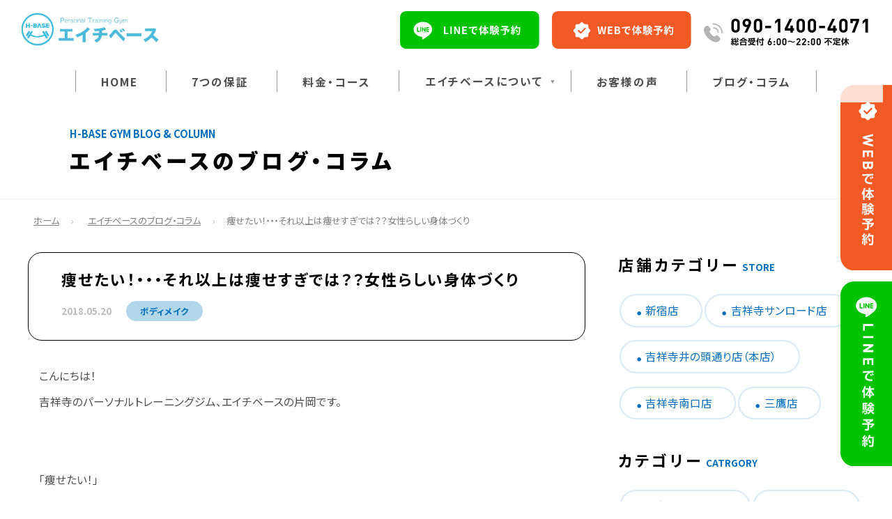

--- FILE ---
content_type: text/html; charset=UTF-8
request_url: https://h-basefitness.com/2018/05/20/woman/
body_size: 16452
content:

<!DOCTYPE html>
<html lang="ja">
<head>
<meta charset="utf-8">
<meta http-equiv="X-UA-Compatible" content="IE=edge,chrome=1">
<meta name="viewport" content="width=device-width, initial-scale=1, minimum-scale=1">
<meta name="format-detection" content="telephone=no">
<meta name="description" content="">
<meta name="keywords" content="">
<title>痩せたい！・・・それ以上は痩せすぎでは？？女性らしい身体づくり丨ブログ・コラム丨吉祥寺・三鷹のパーソナルトレーニングジム エイチベース</title>



<!--ＳＮＳタイトル・ディスクリプション・サムネイル-->
<meta property="og:site_name" content="エイチベース">

<meta name="thumbnail" content="https://h-basefitness.com/ftnescmshb/wp-content/themes/h-basefitness/img/common/sns_smn.jpg" />
<meta property="og:title" content="痩せたい！・・・それ以上は痩せすぎでは？？女性らしい身体づくり丨ブログ・コラム丨吉祥寺・三鷹のパーソナルトレーニングジム エイチベース">
<meta property="og:description" content="">
<meta property="og:url" content="https://h-basefitness.com/2018/05/20/woman/">
<meta property="og:image" content="https://h-basefitness.com/ftnescmshb/wp-content/themes/h-basefitness/img/common/sns_smn.jpg">
<meta name="twitter:card" content="summary" />
<meta name="theme-color" content="#0070BB">

<link rel="shortcut icon" href="https://h-basefitness.com/favicon.ico" type="image/x-icon">
<link rel="apple-touch-icon" href="https://h-basefitness.com/apple-touch-icon-180x180.png" sizes="180x180">
<link rel="icon" type="image/png" href="https://h-basefitness.com/android-chrome-192x192.png" sizes="192x192">


<!--
<PageMap>
　<DataObject type="thumbnail">
　　<Attribute name="src" value="https://h-basefitness.com/ftnescmshb/wp-content/themes/h-basefitness/img/common/sns_smn.jpg" />
　　<Attribute name="width" value="200"/>
　　<Attribute name="height" value="200"/>
</DataObject>
</PageMap>
-->

<!--ＳＮＳタイトル・ディスクリプション・サムネイル-->

<meta name='robots' content='max-image-preview:large' />
<link rel='dns-prefetch' href='//ajax.googleapis.com' />
<link rel="alternate" title="oEmbed (JSON)" type="application/json+oembed" href="https://h-basefitness.com/wp-json/oembed/1.0/embed?url=https%3A%2F%2Fh-basefitness.com%2F2018%2F05%2F20%2Fwoman%2F" />
<link rel="alternate" title="oEmbed (XML)" type="text/xml+oembed" href="https://h-basefitness.com/wp-json/oembed/1.0/embed?url=https%3A%2F%2Fh-basefitness.com%2F2018%2F05%2F20%2Fwoman%2F&#038;format=xml" />
<style id='wp-img-auto-sizes-contain-inline-css' type='text/css'>
img:is([sizes=auto i],[sizes^="auto," i]){contain-intrinsic-size:3000px 1500px}
/*# sourceURL=wp-img-auto-sizes-contain-inline-css */
</style>
<style id='wp-emoji-styles-inline-css' type='text/css'>

	img.wp-smiley, img.emoji {
		display: inline !important;
		border: none !important;
		box-shadow: none !important;
		height: 1em !important;
		width: 1em !important;
		margin: 0 0.07em !important;
		vertical-align: -0.1em !important;
		background: none !important;
		padding: 0 !important;
	}
/*# sourceURL=wp-emoji-styles-inline-css */
</style>
<style id='wp-block-library-inline-css' type='text/css'>
:root{--wp-block-synced-color:#7a00df;--wp-block-synced-color--rgb:122,0,223;--wp-bound-block-color:var(--wp-block-synced-color);--wp-editor-canvas-background:#ddd;--wp-admin-theme-color:#007cba;--wp-admin-theme-color--rgb:0,124,186;--wp-admin-theme-color-darker-10:#006ba1;--wp-admin-theme-color-darker-10--rgb:0,107,160.5;--wp-admin-theme-color-darker-20:#005a87;--wp-admin-theme-color-darker-20--rgb:0,90,135;--wp-admin-border-width-focus:2px}@media (min-resolution:192dpi){:root{--wp-admin-border-width-focus:1.5px}}.wp-element-button{cursor:pointer}:root .has-very-light-gray-background-color{background-color:#eee}:root .has-very-dark-gray-background-color{background-color:#313131}:root .has-very-light-gray-color{color:#eee}:root .has-very-dark-gray-color{color:#313131}:root .has-vivid-green-cyan-to-vivid-cyan-blue-gradient-background{background:linear-gradient(135deg,#00d084,#0693e3)}:root .has-purple-crush-gradient-background{background:linear-gradient(135deg,#34e2e4,#4721fb 50%,#ab1dfe)}:root .has-hazy-dawn-gradient-background{background:linear-gradient(135deg,#faaca8,#dad0ec)}:root .has-subdued-olive-gradient-background{background:linear-gradient(135deg,#fafae1,#67a671)}:root .has-atomic-cream-gradient-background{background:linear-gradient(135deg,#fdd79a,#004a59)}:root .has-nightshade-gradient-background{background:linear-gradient(135deg,#330968,#31cdcf)}:root .has-midnight-gradient-background{background:linear-gradient(135deg,#020381,#2874fc)}:root{--wp--preset--font-size--normal:16px;--wp--preset--font-size--huge:42px}.has-regular-font-size{font-size:1em}.has-larger-font-size{font-size:2.625em}.has-normal-font-size{font-size:var(--wp--preset--font-size--normal)}.has-huge-font-size{font-size:var(--wp--preset--font-size--huge)}.has-text-align-center{text-align:center}.has-text-align-left{text-align:left}.has-text-align-right{text-align:right}.has-fit-text{white-space:nowrap!important}#end-resizable-editor-section{display:none}.aligncenter{clear:both}.items-justified-left{justify-content:flex-start}.items-justified-center{justify-content:center}.items-justified-right{justify-content:flex-end}.items-justified-space-between{justify-content:space-between}.screen-reader-text{border:0;clip-path:inset(50%);height:1px;margin:-1px;overflow:hidden;padding:0;position:absolute;width:1px;word-wrap:normal!important}.screen-reader-text:focus{background-color:#ddd;clip-path:none;color:#444;display:block;font-size:1em;height:auto;left:5px;line-height:normal;padding:15px 23px 14px;text-decoration:none;top:5px;width:auto;z-index:100000}html :where(.has-border-color){border-style:solid}html :where([style*=border-top-color]){border-top-style:solid}html :where([style*=border-right-color]){border-right-style:solid}html :where([style*=border-bottom-color]){border-bottom-style:solid}html :where([style*=border-left-color]){border-left-style:solid}html :where([style*=border-width]){border-style:solid}html :where([style*=border-top-width]){border-top-style:solid}html :where([style*=border-right-width]){border-right-style:solid}html :where([style*=border-bottom-width]){border-bottom-style:solid}html :where([style*=border-left-width]){border-left-style:solid}html :where(img[class*=wp-image-]){height:auto;max-width:100%}:where(figure){margin:0 0 1em}html :where(.is-position-sticky){--wp-admin--admin-bar--position-offset:var(--wp-admin--admin-bar--height,0px)}@media screen and (max-width:600px){html :where(.is-position-sticky){--wp-admin--admin-bar--position-offset:0px}}

/*# sourceURL=wp-block-library-inline-css */
</style><style id='global-styles-inline-css' type='text/css'>
:root{--wp--preset--aspect-ratio--square: 1;--wp--preset--aspect-ratio--4-3: 4/3;--wp--preset--aspect-ratio--3-4: 3/4;--wp--preset--aspect-ratio--3-2: 3/2;--wp--preset--aspect-ratio--2-3: 2/3;--wp--preset--aspect-ratio--16-9: 16/9;--wp--preset--aspect-ratio--9-16: 9/16;--wp--preset--color--black: #000000;--wp--preset--color--cyan-bluish-gray: #abb8c3;--wp--preset--color--white: #ffffff;--wp--preset--color--pale-pink: #f78da7;--wp--preset--color--vivid-red: #cf2e2e;--wp--preset--color--luminous-vivid-orange: #ff6900;--wp--preset--color--luminous-vivid-amber: #fcb900;--wp--preset--color--light-green-cyan: #7bdcb5;--wp--preset--color--vivid-green-cyan: #00d084;--wp--preset--color--pale-cyan-blue: #8ed1fc;--wp--preset--color--vivid-cyan-blue: #0693e3;--wp--preset--color--vivid-purple: #9b51e0;--wp--preset--gradient--vivid-cyan-blue-to-vivid-purple: linear-gradient(135deg,rgb(6,147,227) 0%,rgb(155,81,224) 100%);--wp--preset--gradient--light-green-cyan-to-vivid-green-cyan: linear-gradient(135deg,rgb(122,220,180) 0%,rgb(0,208,130) 100%);--wp--preset--gradient--luminous-vivid-amber-to-luminous-vivid-orange: linear-gradient(135deg,rgb(252,185,0) 0%,rgb(255,105,0) 100%);--wp--preset--gradient--luminous-vivid-orange-to-vivid-red: linear-gradient(135deg,rgb(255,105,0) 0%,rgb(207,46,46) 100%);--wp--preset--gradient--very-light-gray-to-cyan-bluish-gray: linear-gradient(135deg,rgb(238,238,238) 0%,rgb(169,184,195) 100%);--wp--preset--gradient--cool-to-warm-spectrum: linear-gradient(135deg,rgb(74,234,220) 0%,rgb(151,120,209) 20%,rgb(207,42,186) 40%,rgb(238,44,130) 60%,rgb(251,105,98) 80%,rgb(254,248,76) 100%);--wp--preset--gradient--blush-light-purple: linear-gradient(135deg,rgb(255,206,236) 0%,rgb(152,150,240) 100%);--wp--preset--gradient--blush-bordeaux: linear-gradient(135deg,rgb(254,205,165) 0%,rgb(254,45,45) 50%,rgb(107,0,62) 100%);--wp--preset--gradient--luminous-dusk: linear-gradient(135deg,rgb(255,203,112) 0%,rgb(199,81,192) 50%,rgb(65,88,208) 100%);--wp--preset--gradient--pale-ocean: linear-gradient(135deg,rgb(255,245,203) 0%,rgb(182,227,212) 50%,rgb(51,167,181) 100%);--wp--preset--gradient--electric-grass: linear-gradient(135deg,rgb(202,248,128) 0%,rgb(113,206,126) 100%);--wp--preset--gradient--midnight: linear-gradient(135deg,rgb(2,3,129) 0%,rgb(40,116,252) 100%);--wp--preset--font-size--small: 13px;--wp--preset--font-size--medium: 20px;--wp--preset--font-size--large: 36px;--wp--preset--font-size--x-large: 42px;--wp--preset--spacing--20: 0.44rem;--wp--preset--spacing--30: 0.67rem;--wp--preset--spacing--40: 1rem;--wp--preset--spacing--50: 1.5rem;--wp--preset--spacing--60: 2.25rem;--wp--preset--spacing--70: 3.38rem;--wp--preset--spacing--80: 5.06rem;--wp--preset--shadow--natural: 6px 6px 9px rgba(0, 0, 0, 0.2);--wp--preset--shadow--deep: 12px 12px 50px rgba(0, 0, 0, 0.4);--wp--preset--shadow--sharp: 6px 6px 0px rgba(0, 0, 0, 0.2);--wp--preset--shadow--outlined: 6px 6px 0px -3px rgb(255, 255, 255), 6px 6px rgb(0, 0, 0);--wp--preset--shadow--crisp: 6px 6px 0px rgb(0, 0, 0);}:where(.is-layout-flex){gap: 0.5em;}:where(.is-layout-grid){gap: 0.5em;}body .is-layout-flex{display: flex;}.is-layout-flex{flex-wrap: wrap;align-items: center;}.is-layout-flex > :is(*, div){margin: 0;}body .is-layout-grid{display: grid;}.is-layout-grid > :is(*, div){margin: 0;}:where(.wp-block-columns.is-layout-flex){gap: 2em;}:where(.wp-block-columns.is-layout-grid){gap: 2em;}:where(.wp-block-post-template.is-layout-flex){gap: 1.25em;}:where(.wp-block-post-template.is-layout-grid){gap: 1.25em;}.has-black-color{color: var(--wp--preset--color--black) !important;}.has-cyan-bluish-gray-color{color: var(--wp--preset--color--cyan-bluish-gray) !important;}.has-white-color{color: var(--wp--preset--color--white) !important;}.has-pale-pink-color{color: var(--wp--preset--color--pale-pink) !important;}.has-vivid-red-color{color: var(--wp--preset--color--vivid-red) !important;}.has-luminous-vivid-orange-color{color: var(--wp--preset--color--luminous-vivid-orange) !important;}.has-luminous-vivid-amber-color{color: var(--wp--preset--color--luminous-vivid-amber) !important;}.has-light-green-cyan-color{color: var(--wp--preset--color--light-green-cyan) !important;}.has-vivid-green-cyan-color{color: var(--wp--preset--color--vivid-green-cyan) !important;}.has-pale-cyan-blue-color{color: var(--wp--preset--color--pale-cyan-blue) !important;}.has-vivid-cyan-blue-color{color: var(--wp--preset--color--vivid-cyan-blue) !important;}.has-vivid-purple-color{color: var(--wp--preset--color--vivid-purple) !important;}.has-black-background-color{background-color: var(--wp--preset--color--black) !important;}.has-cyan-bluish-gray-background-color{background-color: var(--wp--preset--color--cyan-bluish-gray) !important;}.has-white-background-color{background-color: var(--wp--preset--color--white) !important;}.has-pale-pink-background-color{background-color: var(--wp--preset--color--pale-pink) !important;}.has-vivid-red-background-color{background-color: var(--wp--preset--color--vivid-red) !important;}.has-luminous-vivid-orange-background-color{background-color: var(--wp--preset--color--luminous-vivid-orange) !important;}.has-luminous-vivid-amber-background-color{background-color: var(--wp--preset--color--luminous-vivid-amber) !important;}.has-light-green-cyan-background-color{background-color: var(--wp--preset--color--light-green-cyan) !important;}.has-vivid-green-cyan-background-color{background-color: var(--wp--preset--color--vivid-green-cyan) !important;}.has-pale-cyan-blue-background-color{background-color: var(--wp--preset--color--pale-cyan-blue) !important;}.has-vivid-cyan-blue-background-color{background-color: var(--wp--preset--color--vivid-cyan-blue) !important;}.has-vivid-purple-background-color{background-color: var(--wp--preset--color--vivid-purple) !important;}.has-black-border-color{border-color: var(--wp--preset--color--black) !important;}.has-cyan-bluish-gray-border-color{border-color: var(--wp--preset--color--cyan-bluish-gray) !important;}.has-white-border-color{border-color: var(--wp--preset--color--white) !important;}.has-pale-pink-border-color{border-color: var(--wp--preset--color--pale-pink) !important;}.has-vivid-red-border-color{border-color: var(--wp--preset--color--vivid-red) !important;}.has-luminous-vivid-orange-border-color{border-color: var(--wp--preset--color--luminous-vivid-orange) !important;}.has-luminous-vivid-amber-border-color{border-color: var(--wp--preset--color--luminous-vivid-amber) !important;}.has-light-green-cyan-border-color{border-color: var(--wp--preset--color--light-green-cyan) !important;}.has-vivid-green-cyan-border-color{border-color: var(--wp--preset--color--vivid-green-cyan) !important;}.has-pale-cyan-blue-border-color{border-color: var(--wp--preset--color--pale-cyan-blue) !important;}.has-vivid-cyan-blue-border-color{border-color: var(--wp--preset--color--vivid-cyan-blue) !important;}.has-vivid-purple-border-color{border-color: var(--wp--preset--color--vivid-purple) !important;}.has-vivid-cyan-blue-to-vivid-purple-gradient-background{background: var(--wp--preset--gradient--vivid-cyan-blue-to-vivid-purple) !important;}.has-light-green-cyan-to-vivid-green-cyan-gradient-background{background: var(--wp--preset--gradient--light-green-cyan-to-vivid-green-cyan) !important;}.has-luminous-vivid-amber-to-luminous-vivid-orange-gradient-background{background: var(--wp--preset--gradient--luminous-vivid-amber-to-luminous-vivid-orange) !important;}.has-luminous-vivid-orange-to-vivid-red-gradient-background{background: var(--wp--preset--gradient--luminous-vivid-orange-to-vivid-red) !important;}.has-very-light-gray-to-cyan-bluish-gray-gradient-background{background: var(--wp--preset--gradient--very-light-gray-to-cyan-bluish-gray) !important;}.has-cool-to-warm-spectrum-gradient-background{background: var(--wp--preset--gradient--cool-to-warm-spectrum) !important;}.has-blush-light-purple-gradient-background{background: var(--wp--preset--gradient--blush-light-purple) !important;}.has-blush-bordeaux-gradient-background{background: var(--wp--preset--gradient--blush-bordeaux) !important;}.has-luminous-dusk-gradient-background{background: var(--wp--preset--gradient--luminous-dusk) !important;}.has-pale-ocean-gradient-background{background: var(--wp--preset--gradient--pale-ocean) !important;}.has-electric-grass-gradient-background{background: var(--wp--preset--gradient--electric-grass) !important;}.has-midnight-gradient-background{background: var(--wp--preset--gradient--midnight) !important;}.has-small-font-size{font-size: var(--wp--preset--font-size--small) !important;}.has-medium-font-size{font-size: var(--wp--preset--font-size--medium) !important;}.has-large-font-size{font-size: var(--wp--preset--font-size--large) !important;}.has-x-large-font-size{font-size: var(--wp--preset--font-size--x-large) !important;}
/*# sourceURL=global-styles-inline-css */
</style>

<style id='classic-theme-styles-inline-css' type='text/css'>
/*! This file is auto-generated */
.wp-block-button__link{color:#fff;background-color:#32373c;border-radius:9999px;box-shadow:none;text-decoration:none;padding:calc(.667em + 2px) calc(1.333em + 2px);font-size:1.125em}.wp-block-file__button{background:#32373c;color:#fff;text-decoration:none}
/*# sourceURL=/wp-includes/css/classic-themes.min.css */
</style>
<link rel='stylesheet' id='pe_reset-css' href='https://h-basefitness.com/ftnescmshb/wp-content/themes/h-basefitness/css/reset.css?202310311' type='text/css' media='all' />
<link rel='stylesheet' id='pe_grid-css' href='https://h-basefitness.com/ftnescmshb/wp-content/themes/h-basefitness/css/griddo1200_12_m00.css' type='text/css' media='all' />
<link rel='stylesheet' id='pe_main-css' href='https://h-basefitness.com/ftnescmshb/wp-content/themes/h-basefitness/css/main.css' type='text/css' media='all' />
<link rel='stylesheet' id='pe_common-css' href='https://h-basefitness.com/ftnescmshb/wp-content/themes/h-basefitness/css/common.css' type='text/css' media='all' />
<link rel='stylesheet' id='pe_top-css' href='https://h-basefitness.com/ftnescmshb/wp-content/themes/h-basefitness/css/top.css?20240122' type='text/css' media='all' />
<link rel='stylesheet' id='pe_cms-css' href='https://h-basefitness.com/ftnescmshb/wp-content/themes/h-basefitness/css/cms.css?20231031' type='text/css' media='all' />
<link rel='stylesheet' id='pe_sub-css' href='https://h-basefitness.com/ftnescmshb/wp-content/themes/h-basefitness/css/sub.css?20240122' type='text/css' media='all' />
<link rel="https://api.w.org/" href="https://h-basefitness.com/wp-json/" /><link rel="alternate" title="JSON" type="application/json" href="https://h-basefitness.com/wp-json/wp/v2/posts/1115" /><link rel="EditURI" type="application/rsd+xml" title="RSD" href="https://h-basefitness.com/ftnescmshb/xmlrpc.php?rsd" />
<meta name="generator" content="WordPress 6.9" />
<link rel="canonical" href="https://h-basefitness.com/2018/05/20/woman/" />
<link rel='shortlink' href='https://h-basefitness.com/?p=1115' />
<noscript><style>.lazyload[data-src]{display:none !important;}</style></noscript><style>.lazyload{background-image:none !important;}.lazyload:before{background-image:none !important;}</style><link rel="icon" href="https://h-basefitness.com/ftnescmshb/wp-content/uploads/2017/09/cropped-H-BASE-1-32x32.png" sizes="32x32" />
<link rel="icon" href="https://h-basefitness.com/ftnescmshb/wp-content/uploads/2017/09/cropped-H-BASE-1-192x192.png" sizes="192x192" />
<link rel="apple-touch-icon" href="https://h-basefitness.com/ftnescmshb/wp-content/uploads/2017/09/cropped-H-BASE-1-180x180.png" />
<meta name="msapplication-TileImage" content="https://h-basefitness.com/ftnescmshb/wp-content/uploads/2017/09/cropped-H-BASE-1-270x270.png" />

<link rel="preconnect" href="https://fonts.googleapis.com">
<link rel="preconnect" href="https://fonts.gstatic.com" crossorigin>
<link href="https://fonts.googleapis.com/css2?Poppins:wght@400;600;700;900&family=Noto+Sans+JP:wght@400;600;700;900&family=Noto+Serif+JP:wght@400;600;700;900&family=Oswald:wght@400;700&family=Roboto:wght@400;700;900&display=swap" rel="stylesheet">



<!-- [マーケティング]Google Tag Manager -->
<script>(function(w,d,s,l,i){w[l]=w[l]||[];w[l].push({'gtm.start':
new Date().getTime(),event:'gtm.js'});var f=d.getElementsByTagName(s)[0],
j=d.createElement(s),dl=l!='dataLayer'?'&l='+l:'';j.async=true;j.src=
'https://www.googletagmanager.com/gtm.js?id='+i+dl;f.parentNode.insertBefore(j,f);
})(window,document,'script','dataLayer','GTM-KN2ZT2T');</script>
<!-- End Google Tag Manager -->
	

<!-- [制作]Google Tag Manager -->
<script>(function(w,d,s,l,i){w[l]=w[l]||[];w[l].push({'gtm.start':
new Date().getTime(),event:'gtm.js'});var f=d.getElementsByTagName(s)[0],
j=d.createElement(s),dl=l!='dataLayer'?'&l='+l:'';j.async=true;j.src=
'https://www.googletagmanager.com/gtm.js?id='+i+dl;f.parentNode.insertBefore(j,f);
})(window,document,'script','dataLayer','GTM-M2DCGF8K');</script>
<!-- End Google Tag Manager -->





</head>

<body id="pagetop">

<!-- [マーケティング]Google Tag Manager (noscript) -->
<noscript><iframe src="https://www.googletagmanager.com/ns.html?id=GTM-KN2ZT2T"
height="0" width="0" style="display:none;visibility:hidden"></iframe></noscript>
<!-- End Google Tag Manager (noscript) -->
	
	
<!-- [制作]Google Tag Manager (noscript) -->
<noscript><iframe src="https://www.googletagmanager.com/ns.html?id=GTM-M2DCGF8K"
height="0" width="0" style="display:none;visibility:hidden"></iframe></noscript>
<!-- End Google Tag Manager (noscript) -->



<div class="loader_block"><!--ロ―ディング-->
	<div class="loader_naka">
		<div class="loader">Loading...</div>
	</div>
</div>


<div id="main">
	
<header>

<!--==================================================
	ヘッダー ここから
====================================================-->


<article class="disp_fix">

<!-- PC&タブレット用　ヘッダー -->
<div class="head00">
	
	<div class="head_block">
		<nav class="navi">
			<ul>
				<li>
					<div class="navi01logo hover">
						<a href="https://h-basefitness.com/">
							<div><img src="[data-uri]" alt="エイチベース / TOPに戻る" data-src="https://h-basefitness.com/ftnescmshb/wp-content/themes/h-basefitness/img/common/head_logo.svg" decoding="async" class="lazyload" /><noscript><img src="https://h-basefitness.com/ftnescmshb/wp-content/themes/h-basefitness/img/common/head_logo.svg" alt="エイチベース / TOPに戻る" data-eio="l" /></noscript></div>
						</a>
					</div>
				</li>
				<li>
					<div class="navi_cont">
						<ul>
							<li>
								<div class="hover w_100">
									<a href="https://lin.ee/07VxBRC" target="_blank" rel="noreferrer nofollow noopener">
										<div class="disp_p"><img src="[data-uri]" alt="LINE" data-src="https://h-basefitness.com/ftnescmshb/wp-content/themes/h-basefitness/img/common/head_line.svg" decoding="async" class="lazyload" /><noscript><img src="https://h-basefitness.com/ftnescmshb/wp-content/themes/h-basefitness/img/common/head_line.svg" alt="LINE" data-eio="l" /></noscript></div>
										<div class="disp_s"><img src="[data-uri]" alt="LINE/スマホ" data-src="https://h-basefitness.com/ftnescmshb/wp-content/themes/h-basefitness/img/common/head_lines.svg" decoding="async" class="lazyload" /><noscript><img src="https://h-basefitness.com/ftnescmshb/wp-content/themes/h-basefitness/img/common/head_lines.svg" alt="LINE/スマホ" data-eio="l" /></noscript></div>
									</a>
								</div>
							</li>
							<li>
								<div class="hover w_100">
									<a href="https://h-basefitness.com/information">
										<div class="disp_p"><img src="[data-uri]" alt="WEBで体験予約" data-src="https://h-basefitness.com/ftnescmshb/wp-content/themes/h-basefitness/img/common/head_rese.svg" decoding="async" class="lazyload" /><noscript><img src="https://h-basefitness.com/ftnescmshb/wp-content/themes/h-basefitness/img/common/head_rese.svg" alt="WEBで体験予約" data-eio="l" /></noscript></div>
										<div class="disp_s"><img src="[data-uri]" alt="WEBで体験予約/スマホ" data-src="https://h-basefitness.com/ftnescmshb/wp-content/themes/h-basefitness/img/common/head_cont.svg" decoding="async" class="lazyload" /><noscript><img src="https://h-basefitness.com/ftnescmshb/wp-content/themes/h-basefitness/img/common/head_cont.svg" alt="WEBで体験予約/スマホ" data-eio="l" /></noscript></div>
									</a>
								</div>
							</li>
							<li>
								<div class="w_100">
									<a href="tel:090-1400-4071" class="telLink0" style="display: block;">
										<div class="disp_p"><img src="[data-uri]" alt="090-1400-4071" data-src="https://h-basefitness.com/ftnescmshb/wp-content/themes/h-basefitness/img/common/head_tel.svg?v=1768392467" decoding="async" class="lazyload" /><noscript><img src="https://h-basefitness.com/ftnescmshb/wp-content/themes/h-basefitness/img/common/head_tel.svg?v=1768392467" alt="090-1400-4071" data-eio="l" /></noscript></div>
										<div class="disp_s"><div class="w_100"><img src="[data-uri]" alt="090-1400-4071" data-src="https://h-basefitness.com/ftnescmshb/wp-content/themes/h-basefitness/img/common/head_tels.svg" decoding="async" class="lazyload" /><noscript><img src="https://h-basefitness.com/ftnescmshb/wp-content/themes/h-basefitness/img/common/head_tels.svg" alt="090-1400-4071" data-eio="l" /></noscript></div></div>
									</a>
								</div>
							</li>
						</ul>
					</div>
				</li>
				<li class="disp_st">
					<div class="navi_cont_menu">
					<div id="navArea">
							<div class="nav_s">
								
								<div class="inner maru_hover le_sp01 bold">
									<ul>
										<li><a href="https://h-basefitness.com/">TOP PAGE</a></li>
										<li><a href="https://h-basefitness.com/guide">7つの保証</a></li>
										<li><a href="https://h-basefitness.com/price">料金・コース</a></li>
										<li>
											<div class="hmb_block">
												<div class="switch">
													<ul>
														<li>
															<a class="toggle hmb_block_title">
																<div class="hmb_h3 bold">エイチベースについて</div>
															</a>
															<ul class="inner child font13 p_w90 hmb_naka">
																<li>
																	<a href="https://h-basefitness.com/shoplist/">店舗紹介</a>
																</li>
																<li>
																	<a href="https://h-basefitness.com/trainer/">トレーナー紹介</a>
																</li>
																<li>
																	<a href="https://h-basefitness.com/president">代表ご挨拶</a>
																</li>
																<li>
																	<a href="https://h-basefitness.com/qa">よくあるご質問</a>
																</li>
															</ul>
														</li>
													</ul>
												</div>
											</div>
										</li>
										<li><a href="https://h-basefitness.com/voice">お客様の声</a></li>
										<li><a href="https://h-basefitness.com/column/">ブログ・コラム</a></li>
										<li><a href="https://h-basefitness.com/information">WEBで体験予約</a></li>
									</ul>
								</div>
								
								
								<div class="pa_tobo10 p_w80">
									<div class="w_70">
										<img src="[data-uri]" alt="エイチベース" data-src="https://h-basefitness.com/ftnescmshb/wp-content/themes/h-basefitness/img/common/head_logo.svg" decoding="async" class="lazyload" /><noscript><img src="https://h-basefitness.com/ftnescmshb/wp-content/themes/h-basefitness/img/common/head_logo.svg" alt="エイチベース" data-eio="l" /></noscript>
									</div>
								</div>
								
								
								
							</div>
							<div class="toggle_btn">
								<img src="[data-uri]" class="images lazyload" alt="メニュー" data-src="https://h-basefitness.com/ftnescmshb/wp-content/themes/h-basefitness/img/common/head_menu.svg" decoding="async" /><noscript><img src="https://h-basefitness.com/ftnescmshb/wp-content/themes/h-basefitness/img/common/head_menu.svg" class="images" alt="メニュー" data-eio="l" /></noscript>
							</div>
							<div id="mask"></div>
						</div>
					</div>
				</li>
			</ul>
		</nav>
		
		<div class="sub_navi_block">
			<nav class="sub_navi alcenter">

				<dl>
					<dt><a href="https://h-basefitness.com/">HOME</a></dt>
				</dl>
				<dl>
					<dt><a href="https://h-basefitness.com/guide">7つの保証</a></dt>
				</dl>
				<dl>
					<dt><a href="https://h-basefitness.com/price">料金・コース</a></dt>
				</dl>

				<!--ここから-->
				<dl class="">
					<dt class="navi02">エイチベースについて</dt>
					<dd class="navi_sub02">
						<div class="navi_sub">

							<dl>
								<dt>
									<img src="[data-uri]" alt="エイチベースについて" data-src="https://h-basefitness.com/ftnescmshb/wp-content/themes/h-basefitness/img/top/dmy_03.jpg" decoding="async" class="lazyload" data-eio-rwidth="340" data-eio-rheight="192" /><noscript><img src="https://h-basefitness.com/ftnescmshb/wp-content/themes/h-basefitness/img/top/dmy_03.jpg" alt="エイチベースについて" data-eio="l" /></noscript>
								</dt>
								<dd>
									<div class="navi_sub_text bold">
										<ul class="alleft">
											<li><span class="colo_009FE8">-&nbsp;</span><a href="https://h-basefitness.com/shoplist/">店舗紹介</a></li>
											<li><span class="colo_009FE8">-&nbsp;</span><a href="https://h-basefitness.com/trainer/">トレーナー紹介</a></li>
											<li><span class="colo_009FE8">-&nbsp;</span><a href="https://h-basefitness.com/president">代表ご挨拶</a></li>
											<li><span class="colo_009FE8">-&nbsp;</span><a href="https://h-basefitness.com/qa">よくあるご質問</a></li>
										</ul>
									</div>
								</dd>

							</dl>

						</div>
					</dd>
				</dl>
				<!--ここまで-->
				<dl>
					<dt><a href="https://h-basefitness.com/voice">お客様の声</a></dt>
				</dl>
				<dl>
					<dt><a href="https://h-basefitness.com/column/">ブログ・コラム</a></dt>
				</dl>

			</nav>
		</div>
	
		
	</div>
	
	
</div>
	
</article>

</header>

<!--=====================================================
  ※※ここまで共通※※
======================================================-->

<!--============================================
	メインビジュアル
=============================================-->
<article id="title_sub" class="po_rela">
	<div id="mv">
		<div class="sub00">
			<div class="pa_tobo20 p_le_s_cen pc_90">
				<p class="font_Poppins bold colo_0070BB font13">H-BASE GYM BLOG &amp; COLUMN</p>
				<p class="font18 le_sp02 bold_900 colo_000000">
					<span class="font18pc le_sp05pc">エイチベースのブログ・コラム</span>
				</p>
			</div>
		</div>
	</div>
</article>

<!--================================================================================================================
  メイン開始
================================================================================================================-->

<div class="bord_F2F2F2_t1"></div>
	
<!--============================================
	パンくずリスト
=============================================-->
<aside class="pa_bo03">
	<div class="sub00">
	<div class="pan font13 pa_to10 pa_bo05">
		<ol>
			<li><a href="https://h-basefitness.com/">ホーム</a></li>
			<li><a href="https://h-basefitness.com/column/">エイチベースのブログ・コラム</a></li>
			<li>痩せたい！・・・それ以上は痩せすぎでは？？女性らしい身体づくり</li>
		</ol>
	</div>
	</div>
</aside>
<!--============================================
	/パンくずリスト
=============================================-->
	
<article>
	
	<div id="sub01">
		
		<div class="blog01_01">
			<ul>
				<!--メインカラム-->
				<li>
					
					<div class="blog02_01title">
						
						<h1 class="font18 bold colo_000000 pa_bo07 line_height14">
							痩せたい！・・・それ以上は痩せすぎでは？？女性らしい身体づくり						</h1>
						<div class="vr_n">
							<p class="bold font12 colo_BBBBBB">
								2018.05.20							</p>&emsp;
							<div class="top01_01cate font11 line_height12">
								<ul>
																		<li><a href="https://h-basefitness.com/category/training/">ボディメイク</a></li>								</ul>
							</div>
						</div>
					</div>
					
					<div class="cms_free pa_tobo20 p_w96">
						
						<p><span id="more-1115"></span>こんにちは！</p>
<p>吉祥寺のパーソナルトレーニングジム、エイチベースの片岡です。</p>
<p>&nbsp;</p>
<p>&nbsp;</p>
<p>「痩せたい！」</p>
<p>&nbsp;</p>
<p>パーソナルジムに来られる方の多くはそう思っているはずです。</p>
<p>&nbsp;</p>
<p>ただこの「痩せたい」に秘められた想いは、人それぞれだと私は考えています。</p>
<p>&nbsp;</p>
<p>服をオシャレに着こなしたい。</p>
<p>弛んだお腹を凹ましたい。</p>
<p>二の腕をスッキリさせたい。</p>
<p>くびれを作りたい。</p>
<p>&nbsp;</p>
<p>どんな方でも、正しいルートに沿って進めれば、その「痩せる」は達成できます。</p>
<p>&nbsp;</p>
<p>ただ、<strong>体重を減らすことが「痩せる」ことだと思ってはいませんか？</strong></p>
<p>&nbsp;</p>
<p>体重を３キロ減らせば、くびれができる方もいれば、できない方もいます。</p>
<p>それはなぜか？？</p>
<p>&nbsp;</p>
<p>そもそも人間には個体差があり、</p>
<p>その方の身長や体重、骨格筋量によって同じ体重3キロ減量でも違った結果となるのです。</p>
<p>&nbsp;</p>
<p>&nbsp;</p>
<p>ただ、細ければいい時代はもうとっくに終わっていると思います。</p>
<p>&nbsp;</p>
<p>何も食べないで、筋肉も落ちていき、ただげっそりと痩せていく。</p>
<p>&nbsp;</p>
<p>食事への楽しみもなくなり、ストレスもたまり不幸せに。</p>
<p>&nbsp;</p>
<p>&nbsp;</p>
<p>&nbsp;</p>
<p>「痩せる」=「体重を減らす」ではありません。</p>
<p>&nbsp;</p>
<p>生活習慣に運動を取り入れて、</p>
<p>しっかり食べながら美しくメリハリのある身体を手に入れましょう！！</p>
<p>&nbsp;</p>
<p>今のままの体型ではいけない…</p>
<p>そう思っている方こそ、ぜひパーソナルトレーニングを始めましょう！</p>
<p>あなたの体型に合わせたプランをご提案いたします！</p>
<p>&nbsp;</p>
<p>&nbsp;</p>
<p>◇◇◇◇◇◇◇◇◇◇◇◇◇◇◇◇◇◇◇◇◇◇◇◇◇◇◇◇◇◇◇◇◇◇◇◇◇</p>
<p><strong>ダイエット・短期集中トレーニングならお任せ！マンツーマンで徹底サポート！</strong></p>
<p><strong>吉祥寺のパーソナルトレーニングジム</strong></p>
<p><strong>エイチベース</strong></p>
<p>&nbsp;</p>
<p><strong>無料カウンセリング・体験受付中！こちらをクリック↓↓</strong></p>
<p><a href="https://h-basefitness.com/information/">【無料カウンセリング予約】</a></p>
<p><strong>Hot Pepper Beautyでも掲載中！空き状況はこちらでチェック↓↓</strong></p>
<p><a href="https://beauty.hotpepper.jp/kr/slnH000403047/">【Hot Pepper Beautyページ】</a></p>
<p>◇◇◇◇◇◇◇◇◇◇◇◇◇◇◇◇◇◇◇◇◇◇◇◇◇◇◇◇◇◇◇◇◇◇◇◇◇</p>
						
					</div>
					
					
							
					<div class="pa_to05"></div>
					<div class="bord_93C6E4_t3"></div>
					<div class="pa_to05"></div>

					<!--前へ次へ-->
					<div class="prenex">
						<div class="prev02_01">
													<div class="prenexcate bold font13">
								<ul>
									<li><span>&emsp;前の記事&emsp;</span></li>
								</ul>
							</div>

							<div class="prev02_01block">
								<div class="prev02_01text hov_0070BB">
									<h3 class="bold pa_to05 colo_000000 line_height14">
										<a href="https://h-basefitness.com/2018/05/18/suit/">
											オシャレにクールビズを着こなす！2カ月でスマートな体型を目指す方法										</a>
									</h3>
									<p class="bold font12 colo_BBBBBB pa_to05">
										2018.05.18									</p>
								</div>
							</div>
												</div>


						<div class="next02_01">
													<div class="alright">
								<div class="prenexcate bold font13">
									<ul>
										<li><span>&emsp;次の記事&emsp;</span></li>
									</ul>
								</div>
							</div>
							<div class="next02_01block">
								<div class="next02_01text hov_0070BB">
									<h3 class="alright bold pa_to05 colo_000000 line_height14">
										<a href="https://h-basefitness.com/2018/05/25/meat/">
											「肉食」はダイエットの素質あり！～トレーナー矢作のダイエット情報～										</a>
										<p class="bold font12 colo_BBBBBB pa_to05">
											2018.05.25										</p>
									</h3>
								</div>
							</div>
												</div>
					</div>
					<!--/前へ次へ-->

					<div class="pa_to05"></div>
					<div class="bord_93C6E4_t3"></div>
					<div class="pa_to05"></div>


					<div class="pa_to20">
						<div class="blog02_02title le_sp02 p_le_s_cen colo_000000"><h2 class="font17 bold">関連記事</h2></div>
					</div>
					
					<div class="pa_bo30 pa_to10">

						<div class="top06_02">
							<ul class="font12sp">
															<!--ここから-->
								<li>
									<a href="https://h-basefitness.com/2025/03/04/hbase-bodymake/">
										<div class="top06_02block">
											<dl>
												<dt>
													<div class="top01_02smn">
														<span><img src="[data-uri]" alt="" data-src="https://h-basefitness.com/ftnescmshb/wp-content/uploads/2023/10/pric_04_01-790x531.jpg" decoding="async" class="lazyload" data-eio-rwidth="790" data-eio-rheight="531" /><noscript><img src="https://h-basefitness.com/ftnescmshb/wp-content/uploads/2023/10/pric_04_01-790x531.jpg" alt="" data-eio="l" /></noscript></span>
													</div>
												</dt>
												<dd>
													<h2 class="bold colo_000000 font14 pa_to10 pa_bo05 line_height14">
														体重が増えても体脂肪率は減る！ボディメイク成功のコツ【2024年版】													</h2>
														
													<div class="vr_n font13">
														<p class="bold font12 colo_BBBBBB">
															2025.03.04														</p>&nbsp;

														<div class="top01_01cate font11 line_height12">
															<ul>
																<li><span>吉祥寺サンロード店</span></li>																<li><span>ボディメイク</span></li>															</ul>
														</div>
													</div>
												</dd>
											</dl>
										</div>
									</a>
								</li>
								<!--ここまで-->
															<!--ここから-->
								<li>
									<a href="https://h-basefitness.com/2025/01/31/protein-5/">
										<div class="top06_02block">
											<dl>
												<dt>
													<div class="top01_02smn">
														<span><img src="[data-uri]" alt="" data-src="https://h-basefitness.com/ftnescmshb/wp-content/uploads/2020/10/IMG_8853-300x225.jpg" decoding="async" class="lazyload" data-eio-rwidth="300" data-eio-rheight="225" /><noscript><img src="https://h-basefitness.com/ftnescmshb/wp-content/uploads/2020/10/IMG_8853-300x225.jpg" alt="" data-eio="l" /></noscript></span>
													</div>
												</dt>
												<dd>
													<h2 class="bold colo_000000 font14 pa_to10 pa_bo05 line_height14">
														ホエイプロテインとソイプロテインの違いは？おすすめの摂取タイミングも紹介													</h2>
														
													<div class="vr_n font13">
														<p class="bold font12 colo_BBBBBB">
															2025.01.31														</p>&nbsp;

														<div class="top01_01cate font11 line_height12">
															<ul>
																<li><span>吉祥寺井の頭通り店（本店）</span></li>																<li><span>サプリメント</span></li><li><span>ボディメイク</span></li>															</ul>
														</div>
													</div>
												</dd>
											</dl>
										</div>
									</a>
								</li>
								<!--ここまで-->
															<!--ここから-->
								<li>
									<a href="https://h-basefitness.com/2024/01/03/diet-18/">
										<div class="top06_02block">
											<dl>
												<dt>
													<div class="top01_02smn">
														<span><img src="[data-uri]" alt="" data-src="https://h-basefitness.com/ftnescmshb/wp-content/uploads/2023/05/IMG_8470-300x225.jpg" decoding="async" class="lazyload" data-eio-rwidth="300" data-eio-rheight="225" /><noscript><img src="https://h-basefitness.com/ftnescmshb/wp-content/uploads/2023/05/IMG_8470-300x225.jpg" alt="" data-eio="l" /></noscript></span>
													</div>
												</dt>
												<dd>
													<h2 class="bold colo_000000 font14 pa_to10 pa_bo05 line_height14">
														筋肉を落とさず体脂肪を燃やすには？トレーナーが徹底分析！【2024年版】													</h2>
														
													<div class="vr_n font13">
														<p class="bold font12 colo_BBBBBB">
															2024.01.03														</p>&nbsp;

														<div class="top01_01cate font11 line_height12">
															<ul>
																																<li><span>ボディメイク</span></li>															</ul>
														</div>
													</div>
												</dd>
											</dl>
										</div>
									</a>
								</li>
								<!--ここまで-->
															<!--ここから-->
								<li>
									<a href="https://h-basefitness.com/2023/11/25/nakagami-6/">
										<div class="top06_02block">
											<dl>
												<dt>
													<div class="top01_02smn">
														<span><img src="[data-uri]" alt="" data-src="https://h-basefitness.com/ftnescmshb/wp-content/uploads/2020/01/IMG_8124-300x225.jpg" decoding="async" class="lazyload" data-eio-rwidth="300" data-eio-rheight="225" /><noscript><img src="https://h-basefitness.com/ftnescmshb/wp-content/uploads/2020/01/IMG_8124-300x225.jpg" alt="" data-eio="l" /></noscript></span>
													</div>
												</dt>
												<dd>
													<h2 class="bold colo_000000 font14 pa_to10 pa_bo05 line_height14">
														産前の腰痛・尿漏れ・ぽっこりお腹に悩む方必見！予防と改善エクササイズ【2023年最新版】													</h2>
														
													<div class="vr_n font13">
														<p class="bold font12 colo_BBBBBB">
															2023.11.25														</p>&nbsp;

														<div class="top01_01cate font11 line_height12">
															<ul>
																																<li><span>ボディメイク</span></li><li><span>産後ダイエット</span></li>															</ul>
														</div>
													</div>
												</dd>
											</dl>
										</div>
									</a>
								</li>
								<!--ここまで-->
														</ul>
						</div>
					</div>
					
										
				</li>
				<!--/メインカラム-->
				
				<!--サブカラム-->
				<li>
					
															
					<h2 class="bold w_96 pa_bo10">
						<span class="font18 le_sp04 colo_000000">店舗カテゴリー</span>&nbsp;<span class="font_Poppins font12 colo_0070BB">STORE</span>
					</h2>
					<div class="blog01_02cate font12sp">
						<ul>
							<li><a href="https://h-basefitness.com/column_shop/c-shinjuku-store/">新宿店</a></li><li><a href="https://h-basefitness.com/column_shop/c-sunroad-kichijoji-store/">吉祥寺サンロード店</a></li><li><a href="https://h-basefitness.com/column_shop/c-kichijoji-store/">吉祥寺井の頭通り店（本店）</a></li><li><a href="https://h-basefitness.com/column_shop/c-kichijoji-minamiguchi/">吉祥寺南口店</a></li><li><a href="https://h-basefitness.com/column_shop/c-mitaka-store/">三鷹店</a></li>						</ul>
					</div>
					
					
					<h2 class="bold w_96 pa_to20 pa_bo10">
						<span class="font18 le_sp04 colo_000000">カテゴリー</span>&nbsp;<span class="font_Poppins font12 colo_0070BB">CATRGORY</span>
					</h2>
					<div class="blog01_02cate font12sp">
						<ul>
						<li><a href="https://h-basefitness.com/category/%e3%81%8a%e5%ae%b6%e3%83%88%e3%83%ac%e3%83%bc%e3%83%8b%e3%83%b3%e3%82%b0/">お家トレーニング</a></li><li><a href="https://h-basefitness.com/category/training/%e3%82%b5%e3%83%97%e3%83%aa%e3%83%a1%e3%83%b3%e3%83%88/">サプリメント</a></li><li><a href="https://h-basefitness.com/category/%e3%82%b8%e3%83%a0%e3%81%ae%e5%9f%ba%e7%a4%8e%e7%9f%a5%e8%ad%98/">ジムの基礎知識</a></li><li><a href="https://h-basefitness.com/category/%e3%83%80%e3%82%a4%e3%82%a8%e3%83%83%e3%83%88/">ダイエット</a></li><li><a href="https://h-basefitness.com/category/personal-training/">パーソナルトレーニング</a></li><li><a href="https://h-basefitness.com/category/bulkup/">バルクアップ</a></li><li><a href="https://h-basefitness.com/category/training/">ボディメイク</a></li><li><a href="https://h-basefitness.com/category/training/menu/">メニュー</a></li><li><a href="https://h-basefitness.com/category/shopinformation/">店舗情報</a></li><li><a href="https://h-basefitness.com/category/%e6%9c%aa%e5%88%86%e9%a1%9e/">未分類</a></li><li><a href="https://h-basefitness.com/category/%e3%83%80%e3%82%a4%e3%82%a8%e3%83%83%e3%83%88/%e7%94%a3%e5%be%8c%e3%83%80%e3%82%a4%e3%82%a8%e3%83%83%e3%83%88/">産後ダイエット</a></li><li><a href="https://h-basefitness.com/category/%e3%83%80%e3%82%a4%e3%82%a8%e3%83%83%e3%83%88/diet-rice/">糖質制限</a></li>						</ul>
					</div>
					
					<div class="blog01_03 pa_to20">
						
						<h2 class="bold w_96 pa_bo20">
							<span class="font18 le_sp04 colo_000000">記事を書いた人</span>&nbsp;<span class="font_Poppins font12 colo_0070BB">WRITER</span>
						</h2>
						
						<ul>
													<li>
								<a href="https://h-basefitness.com/column_writer/w-kataoka/">
									<dl>
										<dt>
											<div class="top01_03smn">
												<span><img src="[data-uri]" alt="" data-src="https://h-basefitness.com/ftnescmshb/wp-content/uploads/2025/12/2J6A3408-e1764941913162-200x200.jpg" decoding="async" class="lazyload" data-eio-rwidth="200" data-eio-rheight="200" /><noscript><img src="https://h-basefitness.com/ftnescmshb/wp-content/uploads/2025/12/2J6A3408-e1764941913162-200x200.jpg" alt="" data-eio="l" /></noscript></span>
											</div>
										</dt>
										<dd>
											<div class="bold colo_000000 font13 vr_n_in line_height14">
												<p class="font17">HIROMICHI</p>&nbsp;
												<p>トレーナー</p>
											</div>
											<p class="font12 pa_to03">
												【指名料+1000円】減量指導ならお任せ！どなたでも3ヶ月で結果を出させます！											</p>
										</dd>
									</dl>
								</a>
							</li>
													<li>
								<a href="https://h-basefitness.com/column_writer/w-kana/">
									<dl>
										<dt>
											<div class="top01_03smn">
												<span><img src="[data-uri]" alt="" data-src="https://h-basefitness.com/ftnescmshb/wp-content/uploads/2025/12/2J6A3398-e1764942179666-200x200.jpg" decoding="async" class="lazyload" data-eio-rwidth="200" data-eio-rheight="200" /><noscript><img src="https://h-basefitness.com/ftnescmshb/wp-content/uploads/2025/12/2J6A3398-e1764942179666-200x200.jpg" alt="" data-eio="l" /></noscript></span>
											</div>
										</dt>
										<dd>
											<div class="bold colo_000000 font13 vr_n_in line_height14">
												<p class="font17">KURUMI</p>&nbsp;
												<p>トレーナー</p>
											</div>
											<p class="font12 pa_to03">
												【女性専門】一緒に楽しく運動を続けていけるよう全力でサポートします！											</p>
										</dd>
									</dl>
								</a>
							</li>
													<li>
								<a href="https://h-basefitness.com/column_writer/w-hazuki/">
									<dl>
										<dt>
											<div class="top01_03smn">
												<span><img src="[data-uri]" alt="" data-src="https://h-basefitness.com/ftnescmshb/wp-content/uploads/2025/12/2J6A3453-e1764942033216-200x200.jpg" decoding="async" class="lazyload" data-eio-rwidth="200" data-eio-rheight="200" /><noscript><img src="https://h-basefitness.com/ftnescmshb/wp-content/uploads/2025/12/2J6A3453-e1764942033216-200x200.jpg" alt="" data-eio="l" /></noscript></span>
											</div>
										</dt>
										<dd>
											<div class="bold colo_000000 font13 vr_n_in line_height14">
												<p class="font17">RYO</p>&nbsp;
												<p>トレーナー</p>
											</div>
											<p class="font12 pa_to03">
												見た目はもちろん、機能との両立を目指します！											</p>
										</dd>
									</dl>
								</a>
							</li>
													<li>
								<a href="https://h-basefitness.com/column_writer/w-mai/">
									<dl>
										<dt>
											<div class="top01_03smn">
												<span><img src="[data-uri]" alt="" data-src="https://h-basefitness.com/ftnescmshb/wp-content/uploads/2023/10/IMG_6207_mai-2-e1764942666998-200x200.jpg" decoding="async" class="lazyload" data-eio-rwidth="200" data-eio-rheight="200" /><noscript><img src="https://h-basefitness.com/ftnescmshb/wp-content/uploads/2023/10/IMG_6207_mai-2-e1764942666998-200x200.jpg" alt="" data-eio="l" /></noscript></span>
											</div>
										</dt>
										<dd>
											<div class="bold colo_000000 font13 vr_n_in line_height14">
												<p class="font17">MAI</p>&nbsp;
												<p>トレーナー</p>
											</div>
											<p class="font12 pa_to03">
												【指名料+1500円】女性のボディメイク指導ならお任せ♪											</p>
										</dd>
									</dl>
								</a>
							</li>
													<li>
								<a href="https://h-basefitness.com/column_writer/ryo/">
									<dl>
										<dt>
											<div class="top01_03smn">
												<span><img src="[data-uri]" alt="" data-src="https://h-basefitness.com/ftnescmshb/wp-content/uploads/2025/12/2J6A3453-e1764942033216-200x200.jpg" decoding="async" class="lazyload" data-eio-rwidth="200" data-eio-rheight="200" /><noscript><img src="https://h-basefitness.com/ftnescmshb/wp-content/uploads/2025/12/2J6A3453-e1764942033216-200x200.jpg" alt="" data-eio="l" /></noscript></span>
											</div>
										</dt>
										<dd>
											<div class="bold colo_000000 font13 vr_n_in line_height14">
												<p class="font17">RYO</p>&nbsp;
												<p>トレーナー</p>
											</div>
											<p class="font12 pa_to03">
												見た目はもちろん、機能との両立を目指します！											</p>
										</dd>
									</dl>
								</a>
							</li>
													<li>
								<a href="https://h-basefitness.com/column_writer/w-marina/">
									<dl>
										<dt>
											<div class="top01_03smn">
												<span><img src="[data-uri]" alt="" data-src="https://h-basefitness.com/ftnescmshb/wp-content/uploads/2023/10/IMG_7613-e1764942784233-200x200.jpg" decoding="async" class="lazyload" data-eio-rwidth="200" data-eio-rheight="200" /><noscript><img src="https://h-basefitness.com/ftnescmshb/wp-content/uploads/2023/10/IMG_7613-e1764942784233-200x200.jpg" alt="" data-eio="l" /></noscript></span>
											</div>
										</dt>
										<dd>
											<div class="bold colo_000000 font13 vr_n_in line_height14">
												<p class="font17">SHOTA</p>&nbsp;
												<p>トレーナー</p>
											</div>
											<p class="font12 pa_to03">
												女性のボディメイク指導の経験豊富！楽しくトレーニングしましょう♪											</p>
										</dd>
									</dl>
								</a>
							</li>
													<li>
								<a href="https://h-basefitness.com/column_writer/w-brenda/">
									<dl>
										<dt>
											<div class="top01_03smn">
												<span><img src="[data-uri]" alt="" data-src="https://h-basefitness.com/ftnescmshb/wp-content/themes/h-basefitness/img/cms/no_smn.png" decoding="async" class="lazyload" data-eio-rwidth="773" data-eio-rheight="533" /><noscript><img src="https://h-basefitness.com/ftnescmshb/wp-content/themes/h-basefitness/img/cms/no_smn.png" alt="" data-eio="l" /></noscript></span>
											</div>
										</dt>
										<dd>
											<div class="bold colo_000000 font13 vr_n_in line_height14">
												<p class="font17">RYO</p>
											</div>
											<p class="font12 pa_to03">
												
											</p>
										</dd>
									</dl>
								</a>
							</li>
													<li>
								<a href="https://h-basefitness.com/column_writer/w-hbase/">
									<dl>
										<dt>
											<div class="top01_03smn">
												<span><img src="[data-uri]" alt="" data-src="https://h-basefitness.com/ftnescmshb/wp-content/themes/h-basefitness/img/cms/no_smn.png" decoding="async" class="lazyload" data-eio-rwidth="773" data-eio-rheight="533" /><noscript><img src="https://h-basefitness.com/ftnescmshb/wp-content/themes/h-basefitness/img/cms/no_smn.png" alt="" data-eio="l" /></noscript></span>
											</div>
										</dt>
										<dd>
											<div class="bold colo_000000 font13 vr_n_in line_height14">
												<p class="font17">エイチベース</p>
											</div>
											<p class="font12 pa_to03">
												
											</p>
										</dd>
									</dl>
								</a>
							</li>
												</ul>
						
					</div>
					
				</li>
				<!--/サブカラム-->
			</ul>
		</div>
		
	</div>
	
</article>
	
<!--
<article class="back_0070BB">
	
	<div id="top12">
		
		<div class="pc_90 pa_bo20 colo_FFFFFF p_le_s_cen">
			<p class="font18 le_sp03 bold_900"><span class="font17pc le_sp07pc">お気軽にお問い合わせください。</span></p>
			<p class="font13 bold ">エイチベース専任トレーナーが丁寧にご説明します！</p>
		</div>
		
		<div class="footue01_01">
			<ul class="w_90">
				<li>
					<div class="w_90">
						<a href="tel:090-1400-4071" class="telLink0" style="display: block;">
							<img src="[data-uri]" alt="090-1400-4071" data-src="https://h-basefitness.com/ftnescmshb/wp-content/themes/h-basefitness/img/common/foot_bnr_01.svg" decoding="async" class="lazyload" /><noscript><img src="https://h-basefitness.com/ftnescmshb/wp-content/themes/h-basefitness/img/common/foot_bnr_01.svg" alt="090-1400-4071" data-eio="l" /></noscript>
						</a>
					</div>
				</li>
				<li>
					<a href="estimate">
						<img src="[data-uri]" alt="体験予約" data-src="https://h-basefitness.com/ftnescmshb/wp-content/themes/h-basefitness/img/common/foot_bnr_02.svg" decoding="async" class="lazyload" /><noscript><img src="https://h-basefitness.com/ftnescmshb/wp-content/themes/h-basefitness/img/common/foot_bnr_02.svg" alt="体験予約" data-eio="l" /></noscript>
					</a>
				</li>
				<li>
					<a href="" target="_blank" rel="noreferrer nofollow noopener">
						<img src="[data-uri]" alt="LINE相談" data-src="https://h-basefitness.com/ftnescmshb/wp-content/themes/h-basefitness/img/common/foot_bnr_03.svg" decoding="async" class="lazyload" /><noscript><img src="https://h-basefitness.com/ftnescmshb/wp-content/themes/h-basefitness/img/common/foot_bnr_03.svg" alt="LINE相談" data-eio="l" /></noscript>
					</a>
				</li>
			</ul>
		</div>
		
	</div>
	
</article>
-->
	


<article class="back_0070BB">
	
	<div id="top12">
		
		<div class="pc_90 pa_bo20 colo_FFFFFF p_le_s_cen">
			<p class="font18 le_sp03 bold_900"><span class="font17pc le_sp07pc">お気軽にお問い合わせください。</span></p>
			<p class="font13 bold ">エイチベース専任トレーナーが丁寧にご説明します！</p>
		</div>
		
		<div class="footue01_01">
			<ul class="w_90">
				<li>
					<div class="w_90">
						<a href="tel:090-1400-4071" class="telLink0" style="display: block;">
							<img src="[data-uri]" alt="090-1400-4071" data-src="https://h-basefitness.com/ftnescmshb/wp-content/themes/h-basefitness/img/common/foot_bnr_01.svg?v=1768392467" decoding="async" class="lazyload" /><noscript><img src="https://h-basefitness.com/ftnescmshb/wp-content/themes/h-basefitness/img/common/foot_bnr_01.svg?v=1768392467" alt="090-1400-4071" data-eio="l" /></noscript>
						</a>
					</div>
				</li>
				<li>
					<a href="https://h-basefitness.com/information">
						<img src="[data-uri]" alt="体験予約" data-src="https://h-basefitness.com/ftnescmshb/wp-content/themes/h-basefitness/img/common/foot_bnr_02.svg" decoding="async" class="lazyload" /><noscript><img src="https://h-basefitness.com/ftnescmshb/wp-content/themes/h-basefitness/img/common/foot_bnr_02.svg" alt="体験予約" data-eio="l" /></noscript>
					</a>
				</li>
				<li>
					<a href="https://lin.ee/07VxBRC" target="_blank" rel="noreferrer nofollow noopener">
						<img src="[data-uri]" alt="LINE相談" data-src="https://h-basefitness.com/ftnescmshb/wp-content/themes/h-basefitness/img/common/foot_bnr_03.svg" decoding="async" class="lazyload" /><noscript><img src="https://h-basefitness.com/ftnescmshb/wp-content/themes/h-basefitness/img/common/foot_bnr_03.svg" alt="LINE相談" data-eio="l" /></noscript>
					</a>
				</li>
			</ul>
		</div>
		
	</div>
	
</article>

<!--================================================================================================================-->
<!--　フッター開始 -->
<!--================================================================================================================-->

<footer class="pa_bo70 back_foot">
<div class="sub00">
	
	<div class="foot_block pa_to20">
		
		<div class="foot_blockimg">
			<div class="pa_to30 disp_p"></div>
			<div class="foot_logo">
				<div class="w_100">
					<a href="https://h-basefitness.com/"><img src="[data-uri]" alt="エイチベース / TOPに戻る" data-src="https://h-basefitness.com/ftnescmshb/wp-content/themes/h-basefitness/img/common/head_logo.svg" decoding="async" class="lazyload" /><noscript><img src="https://h-basefitness.com/ftnescmshb/wp-content/themes/h-basefitness/img/common/head_logo.svg" alt="エイチベース / TOPに戻る" data-eio="l" /></noscript></a>
				</div>
			</div>
			
			<div class="pa_to10 font13 line_height14 bold_600 foot01_00">
				<ul>
									<li>【吉祥寺サンロード店】東京都武蔵野市吉祥寺本町1−12−5 共立ビル2階</li>
									<li>【吉祥寺井の頭通り店（本店）】東京都武蔵野市吉祥寺本町3-2-3 ラ・カシータ3階B</li>
									<li>【吉祥寺南口店】〒180-0003 東京都武蔵野市吉祥寺南町1丁目9−5レンツェン吉祥寺203</li>
									<li>【三鷹店】東京都武蔵野市西久保２丁目１５−２８ サンカースル 102号室</li>
								</ul>
			</div>
			
		</div>

		<div class="foot_blocktext pa_to20 bold_600 hov_0070BB">
			<div class="foot01_01 pa_bo10">
				<ul>
					<li><a href="https://h-basefitness.com/">-　トップページ</a></li>
					<li><a href="https://h-basefitness.com/guide">-　7つの保証</a></li>
					<li><a href="https://h-basefitness.com/price">-　料金・コース</a></li>
					<li><a href="https://h-basefitness.com/trainer/">-　トレーナー紹介</a></li>
					<li><a href="https://h-basefitness.com/shoplist/">-　店舗紹介</a></li>
				</ul>
				<ul>
					<li><a href="https://h-basefitness.com/voice">-　お客様の声</a></li>
					<li><a href="https://h-basefitness.com/president">-　代表ご挨拶</a></li>
					<li><a href="https://h-basefitness.com/column/">-　ブログ・コラム</a></li>
					<li><a href="https://h-basefitness.com/qa">-　よくある質問</a></li>
					<li><a href="https://h-basefitness.com/information">-　WEBで体験予約</a></li>
				</ul>
			</div>
			
			
		</div>
		
	<div class="pa_bo20 disp_p"></div>
	</div>
	
	
	
	
	<div class="pa_to20 disp_p"></div>
	
	<div class="clu12"><p class="alcenter pa_to40 font12">Copyright © エイチベース All Rights Reserved.</p></div>

	
</div>
</footer>


</div>
	
	
<!--================================================================================================================-->
<!--　	固定バナー 右
<!--================================================================================================================-->
<aside class="disp_p">
<div class="kote_r">
	<div class="clearfix">
		<a href="https://h-basefitness.com/information">
			<img src="[data-uri]" alt="体験予約" data-src="https://h-basefitness.com/ftnescmshb/wp-content/themes/h-basefitness/img/common/r_bnr_01.svg" decoding="async" class="lazyload" /><noscript><img src="https://h-basefitness.com/ftnescmshb/wp-content/themes/h-basefitness/img/common/r_bnr_01.svg" alt="体験予約" data-eio="l" /></noscript>
		</a>
	</div>
	<div class="clearfix pa_to10">
		<a href="https://lin.ee/07VxBRC" target="_blank" rel="noreferrer nofollow noopener">
			<img src="[data-uri]" alt="LINE" data-src="https://h-basefitness.com/ftnescmshb/wp-content/themes/h-basefitness/img/common/r_bnr_02.svg" decoding="async" class="lazyload" /><noscript><img src="https://h-basefitness.com/ftnescmshb/wp-content/themes/h-basefitness/img/common/r_bnr_02.svg" alt="LINE" data-eio="l" /></noscript>
		</a>
	</div>
</div>
</aside>
	
	
<!--=============================================
	【下】固定バナー
===============================================-->
<aside class="kote_bg">
	
	<!--スマホ時-->
	<div class="kote_s disp_s font_g">
		<ul>
			<li>
				<a href="https://h-basefitness.com/information">
					<img src="[data-uri]" alt="体験予約" data-src="https://h-basefitness.com/ftnescmshb/wp-content/themes/h-basefitness/img/common/head_rese.svg" decoding="async" class="lazyload" /><noscript><img src="https://h-basefitness.com/ftnescmshb/wp-content/themes/h-basefitness/img/common/head_rese.svg" alt="体験予約" data-eio="l" /></noscript>
				</a>
			</li>
			<li>
				<a href="https://lin.ee/07VxBRC" target="_blank" rel="noreferrer nofollow noopener">
					<img src="[data-uri]" alt="LINE" data-src="https://h-basefitness.com/ftnescmshb/wp-content/themes/h-basefitness/img/common/head_line.svg" decoding="async" class="lazyload" /><noscript><img src="https://h-basefitness.com/ftnescmshb/wp-content/themes/h-basefitness/img/common/head_line.svg" alt="LINE" data-eio="l" /></noscript>
				</a>
			</li>
		</ul>
	</div>
	<!--/スマホ時-->
	<div id="page_tops">
		<div class="pa_bo10"><a href="#pagetop"><img src="[data-uri]" alt="ページトップ" data-src="https://h-basefitness.com/ftnescmshb/wp-content/themes/h-basefitness/img/common/page_top.png" decoding="async" class="lazyload" data-eio-rwidth="93" data-eio-rheight="93" /><noscript><img src="https://h-basefitness.com/ftnescmshb/wp-content/themes/h-basefitness/img/common/page_top.png" alt="ページトップ" data-eio="l" /></noscript></a></div>
	</div>
	
</aside>
<!--=============================================
	/【下】固定バナーここまで
===============================================-->


</body>
<!--================================================================================================================-->
<!-- Jquery 記述  --
<!--================================================================================================================-->

<script type="speculationrules">
{"prefetch":[{"source":"document","where":{"and":[{"href_matches":"/*"},{"not":{"href_matches":["/ftnescmshb/wp-*.php","/ftnescmshb/wp-admin/*","/ftnescmshb/wp-content/uploads/*","/ftnescmshb/wp-content/*","/ftnescmshb/wp-content/plugins/*","/ftnescmshb/wp-content/themes/h-basefitness/*","/*\\?(.+)"]}},{"not":{"selector_matches":"a[rel~=\"nofollow\"]"}},{"not":{"selector_matches":".no-prefetch, .no-prefetch a"}}]},"eagerness":"conservative"}]}
</script>
<script type="text/javascript" id="eio-lazy-load-js-before">
/* <![CDATA[ */
var eio_lazy_vars = {"exactdn_domain":"","skip_autoscale":0,"bg_min_dpr":1.100000000000000088817841970012523233890533447265625,"threshold":0,"use_dpr":1};
//# sourceURL=eio-lazy-load-js-before
/* ]]> */
</script>
<script type="text/javascript" src="https://h-basefitness.com/ftnescmshb/wp-content/plugins/ewww-image-optimizer/includes/lazysizes.min.js?ver=831" id="eio-lazy-load-js" async="async" data-wp-strategy="async"></script>
<script type="text/javascript" src="//ajax.googleapis.com/ajax/libs/jquery/3.6.0/jquery.min.js" id="jquery-js"></script>
<script id="wp-emoji-settings" type="application/json">
{"baseUrl":"https://s.w.org/images/core/emoji/17.0.2/72x72/","ext":".png","svgUrl":"https://s.w.org/images/core/emoji/17.0.2/svg/","svgExt":".svg","source":{"concatemoji":"https://h-basefitness.com/ftnescmshb/wp-includes/js/wp-emoji-release.min.js?ver=6.9"}}
</script>
<script type="module">
/* <![CDATA[ */
/*! This file is auto-generated */
const a=JSON.parse(document.getElementById("wp-emoji-settings").textContent),o=(window._wpemojiSettings=a,"wpEmojiSettingsSupports"),s=["flag","emoji"];function i(e){try{var t={supportTests:e,timestamp:(new Date).valueOf()};sessionStorage.setItem(o,JSON.stringify(t))}catch(e){}}function c(e,t,n){e.clearRect(0,0,e.canvas.width,e.canvas.height),e.fillText(t,0,0);t=new Uint32Array(e.getImageData(0,0,e.canvas.width,e.canvas.height).data);e.clearRect(0,0,e.canvas.width,e.canvas.height),e.fillText(n,0,0);const a=new Uint32Array(e.getImageData(0,0,e.canvas.width,e.canvas.height).data);return t.every((e,t)=>e===a[t])}function p(e,t){e.clearRect(0,0,e.canvas.width,e.canvas.height),e.fillText(t,0,0);var n=e.getImageData(16,16,1,1);for(let e=0;e<n.data.length;e++)if(0!==n.data[e])return!1;return!0}function u(e,t,n,a){switch(t){case"flag":return n(e,"\ud83c\udff3\ufe0f\u200d\u26a7\ufe0f","\ud83c\udff3\ufe0f\u200b\u26a7\ufe0f")?!1:!n(e,"\ud83c\udde8\ud83c\uddf6","\ud83c\udde8\u200b\ud83c\uddf6")&&!n(e,"\ud83c\udff4\udb40\udc67\udb40\udc62\udb40\udc65\udb40\udc6e\udb40\udc67\udb40\udc7f","\ud83c\udff4\u200b\udb40\udc67\u200b\udb40\udc62\u200b\udb40\udc65\u200b\udb40\udc6e\u200b\udb40\udc67\u200b\udb40\udc7f");case"emoji":return!a(e,"\ud83e\u1fac8")}return!1}function f(e,t,n,a){let r;const o=(r="undefined"!=typeof WorkerGlobalScope&&self instanceof WorkerGlobalScope?new OffscreenCanvas(300,150):document.createElement("canvas")).getContext("2d",{willReadFrequently:!0}),s=(o.textBaseline="top",o.font="600 32px Arial",{});return e.forEach(e=>{s[e]=t(o,e,n,a)}),s}function r(e){var t=document.createElement("script");t.src=e,t.defer=!0,document.head.appendChild(t)}a.supports={everything:!0,everythingExceptFlag:!0},new Promise(t=>{let n=function(){try{var e=JSON.parse(sessionStorage.getItem(o));if("object"==typeof e&&"number"==typeof e.timestamp&&(new Date).valueOf()<e.timestamp+604800&&"object"==typeof e.supportTests)return e.supportTests}catch(e){}return null}();if(!n){if("undefined"!=typeof Worker&&"undefined"!=typeof OffscreenCanvas&&"undefined"!=typeof URL&&URL.createObjectURL&&"undefined"!=typeof Blob)try{var e="postMessage("+f.toString()+"("+[JSON.stringify(s),u.toString(),c.toString(),p.toString()].join(",")+"));",a=new Blob([e],{type:"text/javascript"});const r=new Worker(URL.createObjectURL(a),{name:"wpTestEmojiSupports"});return void(r.onmessage=e=>{i(n=e.data),r.terminate(),t(n)})}catch(e){}i(n=f(s,u,c,p))}t(n)}).then(e=>{for(const n in e)a.supports[n]=e[n],a.supports.everything=a.supports.everything&&a.supports[n],"flag"!==n&&(a.supports.everythingExceptFlag=a.supports.everythingExceptFlag&&a.supports[n]);var t;a.supports.everythingExceptFlag=a.supports.everythingExceptFlag&&!a.supports.flag,a.supports.everything||((t=a.source||{}).concatemoji?r(t.concatemoji):t.wpemoji&&t.twemoji&&(r(t.twemoji),r(t.wpemoji)))});
//# sourceURL=https://h-basefitness.com/ftnescmshb/wp-includes/js/wp-emoji-loader.min.js
/* ]]> */
</script>

<!--Jqueryライブラリ-->
<script type="text/javascript" src="https://h-basefitness.com/ftnescmshb/wp-content/themes/h-basefitness/js/jquery.matchHeight.js"></script>

<script>
	
	$(function() {
		$('.tile_naka').matchHeight();
	});
	
function qablock() {
	$(this).toggleClass("active").next().slideToggle(300);
}

$(".switch .toggle").click(qablock);

</script>

<!--================================================================================================================
  各ページ必要 JS
<!--================================================================================================================-->

<link rel="stylesheet" type="text/css" href="https://h-basefitness.com/ftnescmshb/wp-content/themes/h-basefitness/css/slick.css" media="all" />
<link rel="stylesheet" type="text/css" href="https://h-basefitness.com/ftnescmshb/wp-content/themes/h-basefitness/css/slick-theme.css" media="all" />
<script type="text/javascript" src="https://h-basefitness.com/ftnescmshb/wp-content/themes/h-basefitness/js/slick.js"></script>




<!--================================================================================================================
  共通JS
<!--================================================================================================================-->

<script>


	
/*========================
	TOP以外こちら
=========================*/
	
$(window).on('load', function() {
	setTimeout(function() {
		//　スマホ・タブレット時、Topの余白を取得
		var ua = navigator.userAgent;
			if($(window).width() < 1183  ||  ua.indexOf('iPhone') > 0 || ua.indexOf('Android') > 0 ) {
			//$(".sub_navi_block").css('display', 'none');
			var wH = $('.head00').outerHeight();
		} else { 
			var wH = $('.head00').outerHeight();
		}
		$('.slideout-menu').css('margin-top',wH+'px');
		$('#title_sub').css('margin-top',wH+'px'); /*サブページで使用*/


		wH1 = wH * -1;
		$('#main').css('margin-top',wH1+'px'); 
		$('#main').css('padding-top',wH+'px');
	}, 100);
	
});

//　リサイズ時
	$(function(){
		var timer0 = false;
		$(window).resize(function() {

			if (timer0 !== false) {

				clearTimeout(timer0);
			}

			timer0 = setTimeout(function() {

				//　スマホ・タブレット時、Topの余白を取得　
				var ua = navigator.userAgent;
				if($(window).width() < 1183  ||  ua.indexOf('iPhone') > 0 || ua.indexOf('Android') > 0 ) {
					//$(".sub_navi_block").css('display', 'none');
					var wH = $('.head00').outerHeight();
				} else { 
					var wH = $('.head00').outerHeight();
				}

				$('.slideout-menu').css('margin-top',wH+'px'); 
				$('#title_sub').css('margin-top',wH+'px'); /*サブページで使用*/
				wH1 = wH * -1;
				$('#main').css('margin-top',wH1+'px'); 
				$('#main').css('padding-top',wH+'px'); 

				}, 100);
		});
	});
/*========================
	/TOP以外こちら
=========================*/

	
	
	(function($) {
	  var $nav   = $('#navArea');
	  var $btn   = $('.toggle_btn');
	  var $mask  = $('#mask');
	  var open   = 'open'; // class
	  // menu open close
	  $btn.on( 'click', function() {
		if ( ! $nav.hasClass( open ) ) {
		  $nav.addClass( open );
		$('.images').attr('src', 'https://h-basefitness.com/ftnescmshb/wp-content/themes/h-basefitness/img/common/head_close.svg');
		} else {
		  $nav.removeClass( open );
		$('.images').attr('src', 'https://h-basefitness.com/ftnescmshb/wp-content/themes/h-basefitness/img/common/head_menu.svg');
		}
	  });
	  // mask close
	  $mask.on('click', function() {
		$nav.removeClass( open );
		$('.images').attr('src', 'https://h-basefitness.com/ftnescmshb/wp-content/themes/h-basefitness/img/common/head_menu.svg');
	  });
	} )(jQuery);
	
	



//  ページトップボタン表示・非表示
	$(function() {
		var topBtn = $('#page_top,#page_tops');
		topBtn.hide();
		$(window).scroll(function () {
			if ($(this).scrollTop() > 100) {
				topBtn.fadeIn();
			} else {
				topBtn.fadeOut();
			}
		});
		topBtn.click(function () {
			$('body,html').animate({
				scrollTop: 0
			}, 1000);
			return false;
		});
	});
	

	$(function () {
		
		var headerHight = $(".head00").height();
		
		//ページ内リンク、lazyloadの操作
		$('a[href^="#"]').click(function(e) {
			var href = $(this).attr("href");
			var target = $(href == "#" || href == "" ? 'html' : href);
			var position = target.offset().top - headerHight;

			$.when(
				 $("html, body").animate({
				   scrollTop: position
				 }, 400, "swing"),
			 e.preventDefault()
			).done(function() {
				 var diff = target.offset().top - headerHight;
				 if (diff === position) {
			 } else {
			   $("html, body").animate({
				 scrollTop: diff
			   }, 10, "swing");
			 }
		   });
		 });
	  });
	

	$(function(){
	var loader = $('.loader_block');

	//ページの読み込みが完了したらアニメーションを非表示
	//$(window).on('load',function(){
	//	loader.fadeOut();
	//});

	//ページの読み込みが完了してなくても0.3秒後にアニメーションを非表示にする
	setTimeout(function(){
		loader.fadeOut();
	},300);
});


</script>



</html><!-- WP Fastest Cache file was created in 0.095 seconds, on 2026年1月14日 @ 9:07 PM --><!-- via php -->

--- FILE ---
content_type: text/css
request_url: https://h-basefitness.com/ftnescmshb/wp-content/themes/h-basefitness/css/griddo1200_12_m00.css
body_size: 663
content:
/*******************************************************/
/*                                                     */
/*　　　このレスポンシブサイトの画面設計サイズ         */
/*                                                     */
/*   1200px巾　12カラム　1カラム100px　両マージン0px   */
/*                                                     */
/*******************************************************/
/** 768px未満　スマホ　サイズ画面 **/
html { font-size:88%; }

.clu01,
.clu02,
.clu03,
.clu04,
.clu05,
.clu06,
.clu07,
.clu08,
.clu09,
.clu10,
.clu11,
.clu12 { width:100%;}

.mal00,
.mal01,
.mal02,
.mal03,
.mal04,
.mal05,
.mal06,
.mal07,
.mal08,
.mal09,
.mal10,
.mal11 { margin-left:0;}

.mar00,
.mar01,
.mar02,
.mar03,
.mar04,
.mar05,
.mar06,
.mar07,
.mar08,
.mar09,
.mar10,
.mar11 { margin-right:0;}


/** 768px以上 ipad　サイズ画面 **/
@media (min-width : 768px) {
html { font-size:90%; }

.clu01 { width: 8.3333333%;/*100 1200*/ }
.clu02 { width:16.6666666%;/*200 1200*/ }
.clu03 { width:25%;/*300 1200*/ }
.clu04 { width:33.3333333%;/*400 1200*/ }
.clu05 { width:41.6666666%;/*500 1200*/ }
.clu06 { width:50%;/*600 1200*/ }
.clu07 { width:58.3333333%;/*700 1200*/ }
.clu08 { width:66.6666666%;/*800 1200*/ }
.clu09 { width:75%;/*900 1200*/ }
.clu10 { width:83.3333333%;/*1000 1200*/ }
.clu11 { width:91.6666666%;/*1100 1200*/ }
.clu12 { width:100%;/*1200 1200*/ }

.mal00 { margin-left: 0; }
.mal01 { margin-left:8.3333%;}
.mal02 { margin-left:16.6666%;}
.mal03 { margin-left:25%;}
.mal04 { margin-left:33.3333%;}
.mal05 { margin-left:41.6666%;}
.mal06 { margin-left:50%;}
.mal07 { margin-left:58.3333%;}
.mal08 { margin-left:66.6666%;}
.mal09 { margin-left:75%;}
.mal10 { margin-left:83.3333%;}
.mal11 { margin-left:91.6666%;}


.mar00 { margin-right: 0; }
.mar01 { margin-right:8.3333%;}
.mar02 { margin-right:16.6666%;}
.mar03 { margin-right:25%;}
.mar04 { margin-right:33.3333%;}
.mar05 { margin-right:41.6666%;}
.mar06 { margin-right:50%;}
.mar07 { margin-right:58.3333%;}
.mar08 { margin-right:66.6666%;}
.mar09 { margin-right:75%;}
.mar10 { margin-right:83.3333%;}
.mar11 { margin-right:91.6666%;}}

/** 1140px以上 PC　サイズ画面 **/
@media (min-width : 1200px) { 
html { font-size:98%; } 
img { width : auto; height:auto; }

.clu01 { width: 100px; }
.clu02 { width: 200px; }
.clu03 { width: 300px; }
.clu04 { width: 400px; }
.clu05 { width: 500px; }
.clu06 { width: 600px; }
.clu07 { width: 700px; }
.clu08 { width: 800px; }
.clu09 { width: 900px; }
.clu10 { width: 1000px; }
.clu11 { width:1100px; }
.clu12 { width:1200px; }

.mal00 { margin-left:   0px;}
.mal01 { margin-left: 100px;}
.mal02 { margin-left: 200px;}
.mal03 { margin-left: 300px;}
.mal04 { margin-left: 400px;}
.mal05 { margin-left: 500px;}
.mal06 { margin-left: 600px;}
.mal07 { margin-left: 700px;}
.mal08 { margin-left: 800px;}
.mal09 { margin-left: 900px;}
.mal10 { margin-left: 1000px;}
.mal11 { margin-left: 1200px;}

.mar00 { margin-right:   0px;}
.mar01 { margin-right: 100px;}
.mar02 { margin-right: 200px;}
.mar03 { margin-right: 300px;}
.mar04 { margin-right: 400px;}
.mar05 { margin-right: 500px;}
.mar06 { margin-right: 600px;}
.mar07 { margin-right: 700px;}
.mar08 { margin-right: 800px;}
.mar09 { margin-right: 900px;}
.mar10 { margin-right: 1000px;}
.mar11 { margin-right: 1200px;}

}


--- FILE ---
content_type: text/css
request_url: https://h-basefitness.com/ftnescmshb/wp-content/themes/h-basefitness/css/sub.css?20240122
body_size: 4950
content:
@charset "utf-8";

/*==============================
/***  メインコンテンツ  ***/
/*=============================*/



/*======================
	7つの保証
=======================*/

.guid01_01>ul{
	display: flex;
	flex-wrap:wrap;
	width:100%;
}
.guid01_01>ul>li{
	width:50% ;
	margin:0 0 2.5em;
	box-sizing: border-box;
}
.guid01_01>ul>li>a{
	display: block;
	text-decoration: none;
	-webkit-transition: .2s ease-in-out;
	transition: .2s ease-in-out;
	color:#0070BB;
}
.guid01_01>ul>li>a:hover{
	color:#888888;
}

.guid01_01>ul>li>a:hover img{
	filter: alpha(opacity=100);
	-moz-opacity:1;
	opacity:1;
}


.guid01_01>ul>li>a>dl{
	display: flex;
	flex-wrap:wrap;
	width:100%;
	align-items: center;
}
.guid01_01>ul>li>a>dl>dt{
	width:30%;
	margin:0 auto;
}
.guid01_01>ul>li>a>dl>dd{
	width:100%;
	padding:0.3em 1em 0;
	box-sizing: border-box;
	text-align: center;
}
.guid01_01arrow{
	display: inline-block;
	padding:0;
	position: relative;
}
.guid01_01arrow::after{
	content: '';
	background:url("../img/sub/guid_arrow.svg") no-repeat;
	background-size: contain;
	width:13px;
	height:8px;
	position: absolute;
	top: calc(100% + 0.5em);
	right: calc(50% - 13px);
	transform: translate(-50%,-50%);
}

.guid02_01no{
	margin:-0.3em 0 0 0;
	color: #FFF;
	text-shadow:1px 1px 0 #0070BB, -1px -1px 0 #0070BB,
	-1px 1px 0 #0070BB, 1px -1px 0 #0070BB,
	0px 1px 0 #0070BB,  0-1px 0 #0070BB,
	-1px 0 0 #0070BB, 1px 0 0 #0070BB;
}

.guid02_01>ul,
.guid03_01>ul{
	display: flex;
	flex-wrap:wrap;
	width:100%;
	justify-content: space-between;
}
.guid02_01>ul>li:nth-child(1){
	width:100%;
	padding:1em 0 0 0;
}
.guid02_01>ul>li:nth-child(2){
	width:100%;
	padding:0 0 1em 0;
}
.guid03_01>ul>li:nth-child(1){
	width:100%;
	order: 1;
	padding:1em 0 0 0;
}
.guid03_01>ul>li:nth-child(2){
	width:100%;
	order: 2;
	padding: 0 0 1em;
}

.guid05_01>ul{
	display: flex;
	flex-wrap:wrap;
	width:100%;
	justify-content: space-between;
}

.guid05_01>ul>li{
	width:100%;
	margin:2em auto 0;
}


/*======================
	代表ご挨拶
=======================*/

.pres01_01{
	position: relative;
}
.pres01_01img{
	width:90%;
	margin:0 0 0 10%;
}

.pres01_01text{
	width:90%;
	margin:2em auto;
}

.pres01_01img img{
	width:100%;
}

.pres02_01 .youtube{
	border-radius: 15px;
}

.pres02_02>ul>li{
	padding:0.5em 0;
}
.pres02_02>ul>li>dl{
	display: flex;
	flex-wrap:wrap;
	width:100%;
}
.pres02_02>ul>li>dl>dt{
	width:100%;
}
.pres02_02>ul>li>dl>dd{
	width:100%;
}

.pres03_01{
	width:100%;
	margin:0 auto;
}
.pres03_01>ul{
	display: flex;
	flex-wrap:wrap;
	width:100%;
}

/*========================
	会社概要
========================*/

.abou01_01{/*890 1200*/
	display: block;
	width:100%;
	margin:0 auto;
	border:1px #DEEFF2 solid;
	border-radius: 15px;
}
.abou01_01>ul>li{
	border-bottom:1px #DEEFF2 solid;
}

.abou01_01>ul>li:last-child{
	border-bottom:none;
}
.abou01_01>ul>li>dl>dt{
	width:100%;
	padding:1em;
	font-weight: bold;
	background:#DEEFF2;
	box-sizing: border-box;
	border-bottom:1px #FFFFFF solid;
}

.abou01_01>ul>li:first-child dl>dt{
	border-radius:15px 15px 0 0;
}
.abou01_01>ul>li:first-child dl>dd{
	border-radius:0;
}
.abou01_01>ul>li:last-child dl>dt{
	border-radius:0;
}
.abou01_01>ul>li:last-child dl>dd{
	border-radius:0 0 15px 15px;
}
.abou01_01>ul>li>dl>dd{
	width:100%;
	padding:1em;
	background:#FFFFFF;
	box-sizing: border-box;
}

/*====================
	よくある質問
====================*/

/*よくある質問*/
.qa01_01cate>ul{
	display: flex;
	flex-wrap:wrap;
	width:100%;
}
.qa01_01cate>ul>li{
	width:49%;
	margin:0 auto;
}
.qa01_01cate>ul>li a{
	display: block;
	position: relative;
	text-align: center;
	background:#FFFFFF;
	color:#0070BB;
	border:#0070BB 3px solid;
	margin: 0 0 0.5em;
	padding:1em 0.6em 1em 0;
	text-decoration: none;
	border-radius: 50px;
	box-sizing: border-box;
	-webkit-transition: .2s ease-in-out;
	transition: .2s ease-in-out;
}

.qa01_01cate>ul>li a::after{
	content: '';
	background: url("../img/sub/qa_title_arrow.svg") no-repeat;
	background-size: contain;
	width:8px;
	height:7px;
	position: absolute;
	top: 50%;
	right: 0.5em;
	transform: translate(-50%,-50%);
	
}
.qa01_01cate>ul>li a:hover{
	background:#F2F8F9;
}

.qa01_00sub{
	width:100%;
	margin:0 auto;
}

.qa01_00sub>ul>li{
	padding:1.5em 0;
}

.qa01_01sub h3{
	display: inline-block;
	padding:0.7em 0;
	margin:1em 0 0;
	border-radius: 50px;
}

.qa01_01sub>ul>li{
	background:#FFFFFF;
	border-radius: 15px;
	margin:0 0 1.5em;
	

}

.qa01_01sub>ul>li>a{
	display: block;
	width:100%;
	padding:1.5em 2em 1.5em 1em;
	box-sizing: border-box;
	text-decoration: none;
	cursor: pointer;
}

.qa01_01sub>ul>li>ul>li{
	border-radius: 0 0 15px 15px;
	background:#FFFFFF;
	border-top:#F2F2F2 1px solid;
}

.qa01_01sub>ul>li>ul>li>dl{
	width:100%;
	box-sizing: border-box;
	padding: 1em 5%;
}

.qa01_01sub .toggle>dl{
	display: table;
}
.qa01_01sub .toggle>dl>dt{
	display: table-cell;
	width:7%;
}
.qa01_01sub .toggle>dl>dd{
	display: table-cell;
	width:93%;
	padding:0.2em 2em 0 0;
	box-sizing: border-box;
}
.qa01_01sub .inner>li{
	padding:1em 2em;
	box-sizing: border-box;
}

.child {
    display: none;
}
.qa01_01sub>ul>li>a{
	position: relative;
}
.qa01_01sub>ul>li>a::after{
	content: '';
	background: url("../img/sub/qa_shita.svg") no-repeat;
	background-size: contain;
	width:20px;
	height:20px;
	position: absolute;
	top: 50%;
	right: 0;
	transform: translate(-50%,-50%);
}

.qa01_01sub>ul>li>a.active::after{
	content: '';
	background: url("../img/sub/qa_ue.svg") no-repeat;
	background-size: contain;
	width:20px;
	height:20px;
	position: absolute;
	top: 50%;
	right: 0;
	transform: translate(-50%,-50%);
}

/*======================
	お客様の声
=======================*/

.voic01_01>ul>li{
	border:#D3EDF4 4px solid;
	border-radius: 20px;
	padding:2em 1em 0;
	margin:0 0 2em 0;
	box-sizing: border-box;
}

.voic01_01>ul>li>dl{
	display: flex;
	flex-wrap:wrap;
	width:100%;
}
.voic01_01>ul>li>dl>dt{
	width:80%;
	margin:0 auto;
}
.voic01_01>ul>li>dl>dd{
	width:100%;
	padding:2em 1em;
	box-sizing: border-box;
}

/*========================
	WEBで体験予約
========================*/
.info01_01>ul{
	display: flex;
	flex-wrap:wrap;
	width:100%;
}
.info01_01>ul>li{
	border:#D3EDF4 4px solid;
	border-radius: 20px;
	padding:2em 1.5em;
	box-sizing: border-box;
	width:90%;
	margin:0 auto 2em;
}

.info02_01{
	background:#FFFFFF;
	border:#E6E6E6 4px solid;
	border-radius: 20px;
	padding:1em 2em;
	box-sizing: border-box;
}

.info02_01>ul{
	display: flex;
	flex-wrap:wrap;
	width:100%;
	align-items: center;
}
.info02_01>ul>li:nth-child(1){
	width:100%;
	padding:0 1.5em 1.5em;
	box-sizing: border-box;
}
.info02_01>ul>li:nth-child(2){
	width:100%;
	padding:1em 1em;
	box-sizing: border-box;
	border-top:#E6E6E6 1px solid;
}

.info02_01mai{
	margin:-0.6em 0 0 0;
}
.info02_02mai{
	margin:-0.3em 0 0 0;
}

.info_dot{
	background: url("../img/top/top_bg_dot.png") repeat;
}

.info03_01>ul{
	display: flex;
	flex-wrap:wrap;
	width:100%;
	justify-content: center;
}
.info03_01>ul>li{
	width:48%;
	margin:0 1%;
}


/*========================
	料金・コース
========================*/

.pric01_bg{
	background: linear-gradient(transparent 7em, #F2F8F9 0 7em);/*5emだけ透過*/
}
.pric01_01 .top02_01>ul>li{
	width:90%;
	margin:0 5% 2em;
}
.pric01_01>ul>li{
	padding:0.3em 0;
}
.pric01_01>ul>li>dl{
	display: inline-flex;
	flex-wrap:wrap;
	width:100%;
	align-items: center;
}
.pric01_01>ul>li>dl>dt{
	display: inline-block;
	
}
.pric01_01>ul>li>dl>dd{
	display: inline-block;
	padding:0 0 0 1em;
	box-sizing: border-box;
}

.pric01_01title{
	display: inline-block;
	background:#E6E6E6;
	border-radius: 50px;
	line-height: 1.3;
	color:#0070BB;
	font-weight: bold;
	font-size: 90%;
	padding:0.4em 1em;
}

.pric01_02{
	border:#0070BB 1px solid;
	padding:0.3em 1.5em;
	box-sizing: border-box;
	color:#0070BB;
	display: inline-block;
	margin:-2em 0 0.5em;
}
.pric01_03{
	border:#0070BB 1px solid;
	padding:0.2em 1.2em;
	box-sizing: border-box;
	color:#0070BB;
	display: inline-block;
	margin:0.5em 0;
}

.pric02_01{
	border:#0070BB 5px solid;
	border-radius: 20px;
	padding:1em;
	box-sizing: border-box;
}

.pric02_01>dl{
	display: flex;
	flex-wrap:wrap;
	width:100%;
	align-items: center;
}
.pric02_01>dl>dt{
	width:30%;
	margin:0 auto;
}
.pric02_01>dl>dd{
	width:100%;
	padding:1em;
	box-sizing: border-box;
}



.pric03_01 {
	position: relative;
	z-index: 1;
}
.pric03_01 img{
	width:100%;
}

.pric03_01_on{
	width:90%;
	margin:-5em 0 0 5%;
	padding:2em 1em;
	box-sizing: border-box;
	background:#FFFFFF;
	position: relative;
	z-index: 2;
}

.pric03_02>ul>li{
	display: inline-block;
	background:#FFFFFF;
	border:#0070BB 3px solid;
	border-radius: 50px;
	position: relative;
	margin:0 0.5em 0.5em;
	padding:0.5em 1.5em 0.5em 2.5em;
}

.pric03_02>ul>li::before{
	content: '';
	background: url("../img/sub/pric_cheack.svg") no-repeat;
	width:25px;
	height:25px;
	position: absolute;
	top: 50%;
	left: 1.5em;
	transform: translate(-50%,-50%);
}

.pric03_03>ul{
	display: flex;
	flex-wrap:wrap;
	width:100%;
}

.pric03_03>ul>li{
	width:90%;
	margin:0 auto 2em;
}

.pric03_04 .top_camp_bnr{
	margin-top:0;
}

.pric03_05>ul>li{
	padding-top:0.5em;
}


/*料金・コースのサブ*/


.pric_sub01_01{
	position: relative;
}
.pric_sub01_01img{
	width:100%;
	margin:0;
}
.pric_sub01_01img img{
	width:100%;
}


.pric_sub01_01text{
	width:90%;
	margin:-2em auto 0;
	padding:1em 0 0 0;
	background:#FFFFFF;
	position: relative;
	z-index: 2;
}

.pric_sub01_01text_bord span{
	display: inline-block;
	padding:0.3em 1rem 0.3em 0;
	margin:-0.2rem 0 0 0;
	background:-moz-linear-gradient(transparent 0, #FFFFFF 0);
	background:-webkit-linear-gradient(transparent 0, #FFFFFF 0);
	background:-ms-linear-gradient(transparent 0, #FFFFFF 0);
	background:-o-linear-gradient(transparent 0, #FFFFFF 0);
	background:linear-gradient(transparent 0, #FFFFFF 0);
}
.pric_sub01_02{
	width:100%;
	margin:0;
}

.pric_sub02_01>ul{
	display: flex;
	flex-wrap:wrap;
	width:100%;
	justify-content: center;
}

.pric_sub02_01>ul>li{
	width:100%;
	padding:2em;
	margin:2em auto;
	background:#FFFFFF;
	border-radius: 20px;
	position: relative;
	box-shadow: 4px 4px 10px rgba(0,0,0,0.15);
	box-sizing: border-box;
	
}
.pric_sub02_01point{
	margin:-3em auto 0;
}
.pric_sub02_01point p{
	display: inline-block;
	padding:0.3em 2em;
	color:#FFFFFF;
	font-weight: bold;
	border-radius: 50px;
	background:#0070BB;
	
}
.pric_sub02_01title{
	position: relative;
	padding:1em 0 0.5em;
}
.pric_sub02_01title::after{
	content: '';
	background:#0070BB;
	width:93px;
	height:2px;
	position: absolute;
	top:100%;
	left:50%;
    transform: translate(-50%,-50%);
}
.pric_sub02_01list>ul>li{
	position: relative;
	padding:0.3em 0 0.5em 2.3em;
	letter-spacing: 0;
	color:#0070BB;
	font-weight: bold;
}
.pric_sub02_01list>ul>li::before{
	content: '';
	background: url("../img/sub/pric_cheack_usu.svg");
	background-size: contain;
	position: absolute;
	top:0.5em;
	left:0;
	width:30px;
	height:30px;
}

.pric_sub02_02 {
	width: 90%;
	border:#0070BB 1px solid;
	padding:0.5em 2em;
	box-sizing: border-box;
	color:#0070BB;
	text-align: center;
	margin: 1.5em 5% 1em;
}

.pric_sub03_01point{
	border:#0070BB 3px solid;
	border-radius: 50px;
	background:#FFFFFF;
	padding:0.7em 3em;
	
}

.pric_sub04_01img img{
	width:100%;
}

.pric_sub04_01{
	width:100%;
	margin:0 auto;
}


/*========================
	マップ
========================*/
.map_block_sub {
	position:relative;
	padding-bottom: 65%; /* 100/横*縦*/
	height: 0;
	overflow: hidden;
}
.map_block_sub iframe {
	position: absolute;
	top: 0;
	left: 0;
	width: 100%;
	height: 100%;
}
/*========================
	メールフォームテンプレ
========================*/
.mail01_01{
	border:#E6E6E6 1px solid;
	border-radius: 0 0 15px 15px;
}

.mail01_01 dl:last-child{
	border-radius: 0 0 15px 15px;
}
.mail01_01 dl{
	display: table;
	width:100%;
	table-layout: fixed;
	align-items: center;
	border-bottom:#E6E6E6 1px solid;
}
.mail01_01 dl:last-child{
	border-bottom:none;
}

.mail01_01 dt{
	width:100%;
	padding:1em 1em 0.5em;
	box-sizing: border-box;
	margin:0;
	font-weight:bold;
}

.mail01_01 dd{
	width:100%;
	padding:1em 1em 0.5em 1em;
	box-sizing: border-box;
	margin:0 0 1em;
}

.mail01_01_clu2>ul{
	display: flex;
	flex-wrap: wrap;
	width:100%;
}
.mail01_01_clu2>ul>li{
	width:48%;
	margin:0 2% 0 0;
}


input.text_min,
input.text_middle,
input.text_middle02,
input.text,
select.text,
select.text_min,
select.text_middle,
textarea.text{
	font-family: 'Noto Sans JP',-apple-system, Roboto, BlinkMacSystemFont, "Helvetica Neue", HelveticaNeue,"Segoe UI", "游ゴシック体", YuGothic, "Yu Gothic M", "游ゴシック Medium", "Yu Gothic Medium", "ヒラギノ角ゴ ProN W3", "Hiragino Kaku Gothic ProN W3", HiraKakuProN-W3, "ヒラギノ角ゴ ProN", "Hiragino Kaku Gothic ProN", "ヒラギノ角ゴ Pro", "Hiragino Kaku Gothic Pro", "メイリオ", Meiryo, Osaka, "ＭＳ Ｐゴシック", "MS PGothic", sans-serif;
	font-size:16px ;
	border:#E6E6E6 solid 3px;
	-webkit-box-sizing: border-box;
	-moz-box-sizing: border-box;
	-o-box-sizing: border-box;
	-ms-box-sizing: border-box;
	box-sizing: border-box;
	border-radius: 50px;
	padding:1em 1.5em;
	margin:0.2em 0;
	width:100%;
	
}
textarea.text{
	border-radius: 20px;
}
input.text_min,
select.text_min{
	width:30%;
}
input.text_middle,
select.text_middle{
	width:80%;
}
input.text_middle02{
	width:50%;
}
.mail01_01hissu{
	font-size: 70%;
	display: inline-block;
	background:#F15A24;
	color:#FFFFFF;
	border-radius: 50px;
	padding:0.2em 1em;
	box-sizing: border-box;
}
.mail01_01ninni{
	font-size: 70%;
	display: inline-block;
	background:#0070BB;
	color:#FFFFFF;
	border-radius: 50px;
	padding:0.2em 1em;
	box-sizing: border-box;
}
.mail01_02{
	width:100%;
	margin:0 auto;
}
.mail01_02 input{
	width:auto;
	max-width: 90%;
	margin:0 5%;
}

input[type=checkbox] {
margin:0.5em;
  transform: scale(1.5);
}
input[type=radio] {
	margin:0.5em;
	transform: scale(1.5);
}

::placeholder{
  color:#4D4D4D;
}
.mail_calender img{
	width:50px;
	display: inline-block;
	cursor: pointer;
	margin-left: 1em!important;
	vertical-align: middle;
}
input[type="submit"] {
	font-family: 'Noto Sans JP',-apple-system, Roboto, BlinkMacSystemFont, "Helvetica Neue", HelveticaNeue,"Segoe UI", "游ゴシック体", YuGothic, "Yu Gothic M", "游ゴシック Medium", "Yu Gothic Medium", "ヒラギノ角ゴ ProN W3", "Hiragino Kaku Gothic ProN W3", HiraKakuProN-W3, "ヒラギノ角ゴ ProN", "Hiragino Kaku Gothic ProN", "ヒラギノ角ゴ Pro", "Hiragino Kaku Gothic Pro", "メイリオ", Meiryo, Osaka, "ＭＳ Ｐゴシック", "MS PGothic", sans-serif;
	-webkit-appearance: none;
	cursor: pointer;
	width: 96%;
	max-width: 600px;
	height: 100%;
	margin: 1em auto 0;
	display: block;
	border-radius: 50px;
	padding:1em 1.5em;
	background:#F15A24;
	border:#F15A24 1px solid;
	position: relative;
	color: #FFFFFF;
	font-size: 125%;
	font-weight: bold;
	letter-spacing: 1px;
	-webkit-transition: .2s ease-in-out;
	transition: .2s ease-in-out;
}

input[type="submit"]:hover{
	background:#FFFFFF;
	color: #F15A24;
}
.top01_02select_block{
	position: relative;
	box-sizing: border-box;
}
.top01_02select_block::after{
	content: '';
	background: url("../img/common/top_icon_down.svg")no-repeat;
	background-size: contain;
	position: absolute;
	z-index: 3;
	width:6px;
	height:12px;
	top: 55%;
	right: 1.5em;
	transform: translate(-50%,-50%);
	pointer-events: none;
}

.top01_02select_block select,
.top01_02select_block input {
	cursor: pointer;
	-webkit-appearance: none;/* ベンダープレフィックス(Google Chrome、Safari用) */
	-moz-appearance: none; /* ベンダープレフィックス(Firefox用) */
	appearance: none; /* 標準のスタイルを無効にする */

}

#ui-datepicker-div{
	z-index: 3 !important;
}

/*=================================================================================*/
/** 768px以上　タブレット縦　サイズ画面  **/
@media (min-width : 768px) {

/*======================
	メイン
=======================*/

/*======================
	7つの保証
=======================*/
	
.guid01_01>ul>li{
	width:calc(100% / 3);
	margin:0 0 1.5em;
	padding:0 0.5em;
}
	
.guid01_01>ul>li>a{
	display: inline;
}
	
.guid01_01>ul>li>a>dl>dt{
	width:13%;
}
.guid01_01>ul>li>a>dl>dd{
	text-align: left;
	width:87%;
	padding:0 1.5em;
}

	
.guid01_01arrow{
	padding:0 3em 0 0;
}
	
.guid01_01arrow::after{
	content: '';
	top: 50%;
	right: 1em;
}
	
.guid02_01>ul,
.guid03_01>ul{
	padding:1em 0;
}
	
.guid02_01>ul>li:nth-child(1){
	width:42%;
	padding:1em 0 0 0;
}
.guid02_01>ul>li:nth-child(2){
	width:52%;
	padding:0;
}
.guid03_01>ul>li:nth-child(1){
	width:42%;
	order: 2;
	padding:1em 0 0 0;
}
.guid03_01>ul>li:nth-child(2){
	width:52%;
	order: 1;
	padding:0;
}

.guid05_01>ul>li{
	width:43.75%;
	margin:2em auto 0;
}
	
/*======================
	代表ご挨拶
=======================*/
	
.pres01_01img{
	width:60%;
	margin:0 0 0 40%;
}

.pres01_01text{
	position: absolute;
	top: 60%;
	left: 33%;
	-webkit-transform: translate(-50%, -50%); /* Safari用 */
	transform: translate(-50%, -50%);
	width:33%;
	max-width: 400px;
	margin:0;
}

.pres02_02>ul>li{
	padding:0.3em 0;
}
.pres02_02>ul>li>dl>dt{
	width:15%;
}
.pres02_02>ul>li>dl>dd{
	width:75%;
}
.pres03_01{
	width:75%;
}
	
/*======================
	会社概要
=======================*/
.abou01_01>ul>li>dl{
	display: table;
	width:100%;
	table-layout: fixed;
}
.abou01_01>ul>li>dl>dt{
	display: table-cell;
	width:25%;
	padding:2em;
	border-right:1px #FFFFFF solid;
	border-bottom:none;
}
.abou01_01>ul>li>dl>dd{
	display: table-cell;
	padding:2em 3em 2em 2em;
	width:75%;
}
	
.abou01_01>ul>li:first-child dl>dt{
	border-radius:15px 0 0 0 ;
}
.abou01_01>ul>li:first-child dl>dd{
	border-radius:0 15px 0 0 ;
}
.abou01_01>ul>li:last-child dl>dt{
	border-radius:0 0 0 15px ;
}
.abou01_01>ul>li:last-child dl>dd{
	border-radius:0 0 15px 0 ;
}
	
/*======================
	よくある質問
========================*/
	
.qa01_01cate>ul>li{
	width:31.3333%;
	margin:0 auto;
}
	
.qa01_01cate>ul>li a{
	padding:1em 1.8em;
}
	
.qa01_01cate>ul>li a::after{
	content: '';
	right: 1em;
	
}
.qa01_00sub{
	width:83.33333%;
}
.qa01_01sub>ul>li>a::after{
	content: '';
	background: url("../img/sub/qa_shita.svg") no-repeat;
	background-size: contain;
	width:24px;
	height:24px;
	position: absolute;
	top: 50%;
	right: 1em;
	transform: translate(-50%,-50%);
}

.qa01_01sub>ul>li>a{
	padding:1.5em 2em;
}
.qa01_01sub>ul>li>a.active::after{
	content: '';
	background: url("../img/sub/qa_ue.svg") no-repeat;
	background-size: contain;
	width:24px;
	height:24px;
	position: absolute;
	top: 50%;
	right: 1em;
	transform: translate(-50%,-50%);
}
.qa01_01sub>ul>li>ul>li>dl{
	display: flex;
	flex-wrap: wrap;
}
.qa01_01sub>ul>li>ul>li>dl>dt{
	width:5%;
}
.qa01_01sub>ul>li>ul>li>dl>dd{
	width:95%;
}
.qa01_01sub .inner>li{
	padding:1em 3em;
}
	
/*======================
	お客様の声
=======================*/

.voic01_01>ul>li{
	padding:2em;
}

.voic01_01>ul>li>dl>dt{
	width:30%;
	margin:0;
}
.voic01_01>ul>li>dl>dd{
	width:70%;
	padding:2em 1em 0 2em;
}
	
/*========================
	WEBで体験予約
========================*/
.info01_01>ul>li{
	padding:2em 1.5em;
	width:29.75%;
	margin:0 auto;
}

.info02_01{
	padding:1em 3em;
}

.info02_01>ul>li:nth-child(1){
	width:40%;
	padding:0;
}
.info02_01>ul>li:nth-child(2){
	width:60%;
	padding:1em 2em;
	border-left:#E6E6E6 1px solid;
	border-top:none;
}

.info03_01>ul>li{
	width:26.75%;
	margin:0 1%;
}

/*========================
	料金・コース
========================*/
	
.pric01_01 .top02_01>ul>li{
	width:48%;
	margin:0 1% 2em;
}
	
.pric02_01{
	padding:2em;
}
.pric02_01>dl>dt{
	width:15%;
	margin:0;
}
.pric02_01>dl>dd{
	width:85%;
	padding:0 1em;
}
.pric03_01_on{
	width:55%;
	margin:-10em 0 0 0;
	padding:4em 2em 2em;
}
	
.pric03_03>ul>li{
	width:32.3333%;
	margin:0 auto 2em;
}
	
	/*料金・コースのサブ*/
	
.pric_sub01_01img{
	width:70%;
	margin:0 0 0 30%;
}

.pric_sub01_01text{
	width:70%;
	position: absolute;
	top: 50%;
	left: 45%;
	-webkit-transform: translate(-50%, -50%); /* Safari用 */
	transform: translate(-50%, -50%);
	margin:0;
	padding:0;
	background:none;
}
	
.pric_sub01_02{
	width:75%;
	margin:0 0 0 8%;
}
	
.pric_sub02_01>ul>li{
	width:46.5%;
	padding:2em;
}

.pric_sub02_01_big .pric_sub02_01>ul>li{
	width:60.25%;
}
	
.pric_sub02_01list>ul>li{
	letter-spacing: 1px;
}
	
/*========================
	マップ
========================*/
.map_block_sub {
	position:relative;
	padding-bottom: 23.8888%; /* 100/横*縦*/
	height: 0;
	overflow: hidden;
}
/*====================
	お問い合わせ
====================*/
.cont01_01{
	width: 96%;
	margin: 0 auto;
}
.cont01_01>ul{
	display: flex;
	flex-wrap: wrap;
	justify-content: space-between;
	align-items: center;
}
.cont01_01>ul>li:nth-child(1){
	width: 40%;
}
.cont01_01>ul>li:nth-child(2){
	width: 48%;
	padding: 0;
}
.cont02_01{
	width: 96%;
	margin: 0 auto;
}
/*=========================
	メールフォームテンプレ
==========================*/

input.text_min,
input.text_middle,
input.text_middle02,
input.text,
select.text,
select.text_min,
select.text_middle,
textarea.text{
	padding:1em 1.5em;
}
.mail01_01 dt{
	box-sizing: border-box;
	font-weight: bold;
	width:25%;
	display: table-cell;
	border-right:#E6E6E6 1px solid;
	margin:0;
	padding: 2em 0.5em 2em 1.5em;
	border-bottom:none;
}
.mail01_01 dd{
	display: table-cell;
	vertical-align: middle;
	width:68%;
	padding:1em;
	box-sizing: border-box;
	margin:0.5em 3% 0.5em 4%;
}
input.text,
select.text,
textarea.text{
	width:100%;
}
.mail01_02{
	width:73%;
	margin:0 0 0 26%;
}
.mail01_02 input{
	width:auto;
	margin:0 auto;
}
	
input.text_middle,
select.text_middle{
	width:35%;
}
input.text_middle02{
	width:50%;
}

input.text_min,
select.text_min{
	width:20%;
}
	

	
}
/*=================================================================================*/
/** 1140px以上 padding: ;PCサイズ画面 **/
@media (min-width : 1024px) {
	

/*========================
	料金・コース
========================*/
	
.pric01_01 .top02_01>ul>li{
	/*3つ並び
	width:31.33333%;
	*/
}
.pric03_01_on{
	width:55%;
	margin:-20em 0 0 0;
	padding:4em 2em 2em;
}
	
	
}
/*=================================================================================*/
/** 1140px以上 padding: ;PCサイズ画面 **/
@media (min-width : 1200px) {
	

.pric_sub01_01text{
	width:50%;
}
	
.pric03_03>ul>li{
	width:30.25%;
}
}


/*=================================================================================*/
/** 1140px以上 padding: ;PCサイズ画面 **/
@media (min-width : 1600px) {
/**** メインコンテンツ　****/ 


}

--- FILE ---
content_type: text/css
request_url: https://h-basefitness.com/ftnescmshb/wp-content/themes/h-basefitness/css/slick-theme.css
body_size: 1196
content:
    @charset 'UTF-8';
/* Slider */
.slick-loading .slick-list
{
    background: #fff url('./ajax-loader.gif') center center no-repeat;
}

/* Icons */
@font-face
{
    font-family: 'slick';
    font-weight: normal;
    font-style: normal;

    src: url('./fonts/slick.eot');
    src: url('./fonts/slick.eot?#iefix') format('embedded-opentype'), url('./fonts/slick.woff') format('woff'), url('./fonts/slick.ttf') format('truetype'), url('./fonts/slick.svg#slick') format('svg');
}
/* Arrows */
.slick-prev,
.slick-next{
    display: block !important;
    width: 26px;
    height: 26px;
    padding: 0;
    -webkit-transform: translate(0, -50%);
    -ms-transform: translate(0, -50%);
    transform: translate(0, -50%);
    cursor: pointer;
    color: transparent;
    border: none !important;
    outline: none !important;
    background: transparent;
}

.slick-prev:hover,
.slick-prev:focus,
.slick-next:hover,
.slick-next:focus
{
    color: transparent;
    outline: none !important;
    background: transparent;
}
.slick-prev:hover:before,
.slick-prev:focus:before,
.slick-next:hover:before,
.slick-next:focus:before
{
    opacity: 1;
}
.slick-prev.slick-disabled:before,
.slick-next.slick-disabled:before
{
    opacity: .25;
}

.slick-prev:before,
.slick-next:before
{
	display:block;
    font-family: 'slick';
    font-size: 20px;
    line-height: 1;

    opacity: .75;
    color: white;

    -webkit-font-smoothing: antialiased;
    -moz-osx-font-smoothing: grayscale;
}


/* Dots */
.slick-dotted.slick-slider
{
    margin-bottom: 30px;
}

.slick-dots
{
    position: absolute;
    bottom: -25px;

    display: block;

    width: 100%;
    padding: 0;
	box-sizing: border-box;
    margin: 0;
    list-style: none;
    text-align: center;
}
.slick-dots li
{
    position: relative;

    display: inline-block;

    width: 20px;
    height: 20px;
    margin: 0 5px;
    padding: 0;

    cursor: pointer;
}
.slick-dots li button
{
    font-size: 0;
    line-height: 0;

    display: block;

    width: 20px;
    height: 20px;
    padding: 5px;

    cursor: pointer;

    color: transparent;
    border: 0;
    outline: none !important;
    background: transparent;


}
.slick-dots li button:hover,
.slick-dots li button:focus
{
    outline: none !important;
}
.slick-dots li button:hover:before,
.slick-dots li button:focus:before
{
    opacity: 1;
}
.slick-dots li button:before
{
    font-family: 'slick';
    font-size: 16px;
    line-height: 20px;

    position: absolute;
    top: 0;
    left: 0;

    width: 29px;
    height: 29px;

    content: '•';
    text-align: center;

    opacity: .25;
    color: black;

    -webkit-font-smoothing: antialiased;
    -moz-osx-font-smoothing: grayscale;
}
.slick-dots li.slick-active button:before
{
    opacity: .75;
	color:#04D4F0;
}
a img {border: none;}

/* Arrows */
.slick-prev,
.slick-next,
.prev-arrow,
.next-arrow{
	z-index:4;
    font-size: 0;
    line-height: 0;
    position: absolute;
    top: 50%;/*本来45%*/
    display: block !important;
    width: 26px;
    height: 26px;
    padding: 0;
    -webkit-transform: translate(0, -50%);
    -ms-transform: translate(0, -50%);
    transform: translate(0, -50%);
    cursor: pointer;
    color: transparent;
    border:none !important;
    outline:none !important;
    background: transparent;
}

.prev-arrow,
.next-arrow{
    width: 25px;
    height: 25px;
}
/*左右の矢印*/
.slick-prev{
  left: -2%;
}
.slick-next{
  right: -2%;
}


	

.slider .slick-list {
  padding: 0;
}
#slider02 .slick-list {
  padding: 0;
}



@media (min-width : 768px ) {
/* Arrows */
.slick-prev,
.slick-next,
.prev-arrow,
.next-arrow{
	z-index:4;
    font-size: 0;
    line-height: 0;
    position: absolute;
    top: 50%;/*本来45%*/
    display: block !important;
    width: 26px;
    height: 26px;
    padding: 0;
    -webkit-transform: translate(0, -50%);
    -ms-transform: translate(0, -50%);
    transform: translate(0, -50%);
    cursor: pointer;
    color: transparent;
    border:none !important;
    outline:none !important;
    background: transparent;
}

.prev-arrow,
.next-arrow{
    width: 25px;
    height: 25px;
}
.slick-dots li button:before{
    font-size: 36px;
}

/*左右の矢印*/
.slick-prev{
  left: -2%;
}
/*左右の矢印*/
.prev-arrow{
  left: -2%;
}
.slick-next{
  right: -2%;
}
.next-arrow{
  right: -2%;
}
	
}

@media (min-width : 1600px) {
/* Arrows */
.slick-prev,
.slick-next,
.prev-arrow,
.next-arrow{
	z-index:100;
    font-size: 0;
    line-height: 0;
    position: absolute;
    top: 50%;/*本来45%*/
    display: block !important;
    width: 27px;
    height: 27px;
    padding: 0;
    -webkit-transform: translate(0, -50%);
    -ms-transform: translate(0, -50%);
    transform: translate(0, -50%);
    cursor: pointer;
    color: transparent;
    border:none !important;
    outline:none !important;
    background: transparent;
}

.prev-arrow,
.next-arrow{
    width: 27px;
    height: 27px;
}

	
/*左右の矢印*/
.slick-prev{
  left: -2%;
}

/*左右の矢印*/
.prev-arrow{
  left: -2%;
}

.slick-next{
  right: -2%;
}

.next-arrow{
  right: -2%;
}


.slider .slick-list {
  padding: 0;
}
#slider02 .slick-list {
  padding: 0 5% 0 0;
}


}

.slider{
  display: none;
}
.slider.slick-initialized{
  display: block; /*slick-initializedが付与されたら表示*/
}
.slick-track {
  display: flex;
}
.slick-slide {
  height: auto !important;
}
	

--- FILE ---
content_type: image/svg+xml
request_url: https://h-basefitness.com/ftnescmshb/wp-content/themes/h-basefitness/img/common/head_line.svg
body_size: 2388
content:
<?xml version="1.0" encoding="UTF-8"?>
<svg id="_レイヤー_2" data-name="レイヤー 2" xmlns="http://www.w3.org/2000/svg" width="201.97" height="54.62" viewBox="0 0 201.97 54.62">
  <defs>
    <style>
      .cls-1 {
        fill: #fff;
      }

      .cls-2 {
        fill: #00c300;
      }
    </style>
  </defs>
  <g id="_レイヤー_3" data-name="レイヤー 3">
    <g>
      <rect class="cls-2" x="0" y="0" width="201.97" height="54.62" rx="8.72" ry="8.72"/>
      <g>
        <path class="cls-1" d="m46.64,26.49c0-6.02-6.04-10.92-13.46-10.92s-13.46,4.9-13.46,10.92c0,5.4,4.79,9.92,11.26,10.78.44.09,1.03.29,1.19.66.14.34.09.87.04,1.22,0,0-.16.95-.19,1.15-.06.34-.27,1.33,1.17.73,1.44-.61,7.75-4.57,10.58-7.82h0c1.95-2.14,2.89-4.31,2.89-6.72Zm-18.73,3.58h-2.67c-.39,0-.71-.32-.71-.71v-5.35c0-.39.32-.71.71-.71s.71.32.71.71v4.64h1.97c.39,0,.71.32.71.71s-.32.71-.71.71Zm2.77-.71c0,.39-.32.71-.71.71s-.71-.32-.71-.71v-5.35c0-.39.32-.71.71-.71s.71.32.71.71v5.35Zm6.44,0c0,.3-.19.57-.48.67-.07.02-.15.04-.22.04-.22,0-.43-.11-.56-.28l-2.74-3.73v3.31c0,.39-.32.71-.71.71s-.71-.32-.71-.71v-5.35c0-.3.19-.57.48-.67.07-.02.15-.04.22-.04.22,0,.43.11.56.28l2.74,3.73v-3.31c0-.39.32-.71.71-.71s.71.32.71.71v5.35Zm4.33-3.38c.39,0,.71.32.71.71s-.32.71-.71.71h-1.97v1.26h1.97c.39,0,.71.32.71.71s-.32.71-.71.71h-2.67c-.39,0-.71-.32-.71-.71v-2.67h0v-2.67h0c0-.39.32-.71.71-.71h2.67c.39,0,.71.32.71.71s-.32.71-.71.71h-1.97v1.26h1.97Z"/>
        <g>
          <path class="cls-1" d="m63.72,22.43h2.17v9.24h4.41v1.86h-6.58v-11.1Z"/>
          <path class="cls-1" d="m72.93,22.43h2.17v11.1h-2.17v-11.1Z"/>
          <path class="cls-1" d="m78.52,22.43h2.22l3.16,5.91,1.09,2.4h.07c-.12-1.15-.28-2.62-.28-3.88v-4.42h2.06v11.1h-2.2l-3.14-5.94-1.1-2.38h-.07c.1,1.2.26,2.59.26,3.87v4.45h-2.06v-11.1Z"/>
          <path class="cls-1" d="m90.26,22.43h6.67v1.85h-4.5v2.56h3.82v1.86h-3.82v2.97h4.66v1.86h-6.83v-11.1Z"/>
          <path class="cls-1" d="m101.2,23.2c1.22-.1,3.63-.33,6.29-.57,1.5-.12,3.09-.21,4.11-.25v1.92c-.76,0-2.01.02-2.79.2-1.76.48-3.07,2.4-3.07,4.15,0,2.44,2.23,3.33,4.7,3.45l-.68,2.05c-3.06-.19-5.94-1.87-5.94-5.1,0-2.15,1.16-3.82,2.15-4.57-1.26.13-4.32.46-6.01.84l-.19-2.04c.59-.01,1.15-.04,1.43-.07Zm9.55,4.57l-1.12.51c-.37-.82-.68-1.41-1.15-2.08l1.09-.47c.35.54.9,1.44,1.18,2.04Zm1.7-.73l-1.1.54c-.4-.81-.73-1.37-1.2-2.02l1.07-.51c.37.52.93,1.41,1.23,2Z"/>
          <path class="cls-1" d="m119.07,21.4c-.32.96-.72,1.93-1.18,2.89v10.51h-1.66v-7.62c-.29.4-.6.81-.9,1.17-.16-.44-.65-1.41-.97-1.86,1.23-1.37,2.38-3.5,3.04-5.61l1.66.51Zm5.95,3.79c.81,2.31,2.16,4.65,3.59,6.02-.4.31-1,.91-1.31,1.38-.41-.47-.79-1-1.18-1.59v1.32h-1.97v2.41h-1.7v-2.41h-1.92v-1.38c-.41.63-.84,1.21-1.31,1.69-.29-.42-.85-1.05-1.25-1.35,1.48-1.35,2.85-3.72,3.66-6.09h-2.89v-1.69h3.72v-2.59h1.7v2.59h4.06v1.69h-3.19Zm-2.57,5.54v-3.81c-.48,1.38-1.1,2.7-1.79,3.81h1.79Zm3.51,0c-.69-1.16-1.31-2.5-1.81-3.92v3.92h1.81Z"/>
          <path class="cls-1" d="m129.89,33.5c.5-.77.68-2.02.73-3.3l.97.2c-.07,1.36-.22,2.76-.82,3.6l-.88-.49Zm11.3-2.85c.59,1.21,1.51,2.22,2.75,2.76-.35.33-.85.96-1.1,1.41-1.22-.65-2.12-1.77-2.75-3.17-.53,1.21-1.51,2.34-3.26,3.21-.18-.3-.54-.75-.85-1.05-.06.19-.12.33-.19.42-.25.34-.51.48-.88.52-.29.06-.76.08-1.29.04-.01-.42-.15-1-.35-1.38.38.04.71.06.9.06.18,0,.28-.04.4-.19.1-.15.18-.53.25-1.31l-.47.18c-.09-.53-.38-1.33-.66-1.94l.69-.24c.19.38.37.81.5,1.22.03-.45.06-1.01.09-1.65h-4.2v-8.17h5.41v1.44h-1.57v.82h1.28v.79c1.32-.81,2.6-2.35,3.2-3.6h1.5c.88,1.38,2.16,2.74,3.45,3.38-.31.42-.65,1.06-.87,1.53-.32-.19-.65-.42-.96-.69v.82h-1.47v.81h2.63v3.96h-2.16Zm-8.71-.21c.13.87.19,2.02.15,2.74l-.79.11c.04-.75,0-1.89-.1-2.77l.75-.08Zm-.29-7.62v.82h1v-.82h-1Zm0,2.17v.9h1v-.9h-1Zm0,3.18h1v-.93h-1v.93Zm1.28,2.12c.24.78.44,1.77.48,2.41l-.76.17c-.03-.65-.22-1.65-.46-2.43l.73-.15Zm2.97-2.12s0,.39-.01.58c-.1,2.48-.19,3.92-.35,4.71,1.51-.78,2.31-1.77,2.7-2.82h-2.09v-3.96h2.5v-.81h-1.5v-.81c-.37.31-.73.61-1.13.85-.16-.39-.44-.92-.69-1.29v.36h-1.28v.9h1.28v1.35h-1.28v.93h1.85Zm2.66,1.19c.07-.45.09-.9.09-1.33v-.04h-1.07v1.38h.98Zm2.5-4.84c-.69-.66-1.31-1.44-1.72-2.13-.38.67-.96,1.44-1.62,2.13h3.34Zm-.87,3.46v.06c0,.44-.01.87-.06,1.32h1.2v-1.38h-1.15Z"/>
          <path class="cls-1" d="m159.16,27.04c-.66,1.41-1.53,2.91-2.35,3.91l-1.5-.88c.35-.5.78-1.17,1.15-1.84h-3.1v4.66c0,.94-.21,1.4-.91,1.65-.68.25-1.63.27-2.89.27-.09-.51-.37-1.25-.63-1.71.87.03,1.95.03,2.25.03.28-.02.37-.08.37-.3v-4.6h-5.8v-1.7h6.69c-1.09-.46-2.28-.94-3.22-1.3l.87-1.35c.66.24,1.48.52,2.31.84.63-.4,1.29-.9,1.87-1.41h-7.1v-1.64h8.79l.4-.1,1.25,1.01c-.94.96-2.16,1.99-3.39,2.85.48.2.93.36,1.26.52l-.35.58h2.32l.32-.12,1.43.63Z"/>
          <path class="cls-1" d="m162.92,29.85c-.15,1.41-.46,2.91-.88,3.87-.31-.19-.96-.51-1.34-.65.43-.88.66-2.22.78-3.48l1.44.25Zm11.43-6.49s0,.6-.01.82c-.19,6.57-.4,8.94-1.01,9.73-.41.57-.79.73-1.41.82-.53.09-1.44.08-2.29.04-.03-.51-.26-1.29-.59-1.8.93.09,1.76.09,2.16.09.28,0,.44-.06.62-.25.44-.46.66-2.65.82-7.77h-4.06c-.4.73-.81,1.4-1.25,1.94-.29-.27-.94-.72-1.38-.99.51.94.98,2.06,1.15,2.81l-1.32.63c-.04-.24-.12-.51-.21-.81l-.84.06v6.16h-1.54v-6.04l-2.17.15-.15-1.56,1.09-.04c.22-.29.46-.6.68-.93-.43-.65-1.15-1.45-1.76-2.05l.82-1.23c.12.1.24.21.35.31.41-.83.84-1.83,1.07-2.61l1.54.56c-.53,1.03-1.13,2.19-1.66,3.03.19.21.37.44.51.63.53-.84,1-1.71,1.35-2.46l1.48.63c-.82,1.32-1.85,2.85-2.81,4.06l1.48-.06c-.16-.36-.34-.72-.51-1.03l1.23-.56.1.18c1.09-1.19,1.95-3.1,2.42-5l1.79.39c-.19.73-.44,1.46-.72,2.15h5.01Zm-8.3,6.15c.4.89.78,2.06.96,2.82l-1.38.49c-.12-.76-.5-1.98-.87-2.9l1.29-.42Zm3.44,1.53c-.28-.95-1.04-2.39-1.79-3.46l1.4-.72c.76,1.04,1.6,2.42,1.91,3.36l-1.51.83Z"/>
        </g>
      </g>
    </g>
  </g>
</svg>

--- FILE ---
content_type: text/plain
request_url: https://www.google-analytics.com/j/collect?v=1&_v=j102&a=791261773&t=pageview&_s=1&dl=https%3A%2F%2Fh-basefitness.com%2F2018%2F05%2F20%2Fwoman%2F&ul=en-us%40posix&dt=%E7%97%A9%E3%81%9B%E3%81%9F%E3%81%84%EF%BC%81%E3%83%BB%E3%83%BB%E3%83%BB%E3%81%9D%E3%82%8C%E4%BB%A5%E4%B8%8A%E3%81%AF%E7%97%A9%E3%81%9B%E3%81%99%E3%81%8E%E3%81%A7%E3%81%AF%EF%BC%9F%EF%BC%9F%E5%A5%B3%E6%80%A7%E3%82%89%E3%81%97%E3%81%84%E8%BA%AB%E4%BD%93%E3%81%A5%E3%81%8F%E3%82%8A%E4%B8%A8%E3%83%96%E3%83%AD%E3%82%B0%E3%83%BB%E3%82%B3%E3%83%A9%E3%83%A0%E4%B8%A8%E5%90%89%E7%A5%A5%E5%AF%BA%E3%83%BB%E4%B8%89%E9%B7%B9%E3%81%AE%E3%83%91%E3%83%BC%E3%82%BD%E3%83%8A%E3%83%AB%E3%83%88%E3%83%AC%E3%83%BC%E3%83%8B%E3%83%B3%E3%82%B0%E3%82%B8%E3%83%A0%20%E3%82%A8%E3%82%A4%E3%83%81%E3%83%99%E3%83%BC%E3%82%B9&sr=1280x720&vp=1280x720&_u=YADAAAABAAAAAC~&jid=310392961&gjid=863927837&cid=449977329.1768733678&tid=UA-107269168-1&_gid=2045798031.1768733678&_r=1&_slc=1&gtm=45He61e1n81KN2ZT2Tv9122948385za200zd9122948385&gcd=13l3l3l3l1l1&dma=0&tag_exp=103116026~103200004~104527906~104528501~104684208~104684211~105391252~115495939~115938466~115938468~115985660~117041588&z=1048978087
body_size: -451
content:
2,cG-B2LFWTFE0C

--- FILE ---
content_type: image/svg+xml
request_url: https://h-basefitness.com/ftnescmshb/wp-content/themes/h-basefitness/img/common/head_tel.svg?v=1768392467
body_size: 3195
content:
<?xml version="1.0" encoding="UTF-8"?>
<svg id="_レイヤー_2" data-name="レイヤー 2" xmlns="http://www.w3.org/2000/svg" width="240.28" height="42.98" viewBox="0 0 240.28 42.98">
  <defs>
    <style>
      .cls-1 {
        fill: #b3b3b3;
      }
    </style>
  </defs>
  <g id="_レイヤー_3" data-name="レイヤー 3">
    <g>
      <g>
        <g>
          <path d="M45.57,21.78c-3.21,0-5.99-2.09-5.99-5.84V7.66c0-3.75,2.79-5.84,5.99-5.84s5.97,2.09,5.97,5.84v8.28c0,3.75-2.76,5.84-5.97,5.84ZM47.95,7.72c0-1.66-.94-2.68-2.38-2.68s-2.41,1.02-2.41,2.68v8.2c0,1.66.97,2.65,2.41,2.65s2.38-.99,2.38-2.65V7.72Z"/>
          <path d="M66.24,13.12l-4.17,8.51h-3.9l4.09-8.12c-.47.19-1,.25-1.47.25-2.65,0-5.19-2.18-5.19-5.82,0-3.85,2.65-6.11,6.13-6.11s6.13,2.17,6.13,6.05c0,1.79-.74,3.44-1.63,5.24ZM61.73,5.04c-1.47,0-2.54,1.05-2.54,2.86s1.02,2.86,2.54,2.86,2.54-1.05,2.54-2.86-1.08-2.86-2.54-2.86Z"/>
          <path d="M77.85,21.78c-3.21,0-5.99-2.09-5.99-5.84V7.66c0-3.75,2.79-5.84,5.99-5.84s5.97,2.09,5.97,5.84v8.28c0,3.75-2.76,5.84-5.97,5.84ZM80.23,7.72c0-1.66-.94-2.68-2.38-2.68s-2.41,1.02-2.41,2.68v8.2c0,1.66.97,2.65,2.41,2.65s2.38-.99,2.38-2.65V7.72Z"/>
          <path d="M88.11,15.41v-3.33h8.5v3.33h-8.5Z"/>
          <path d="M106.25,21.62V5.84l-4,3.48v-3.86l4-3.48h3.59v19.64h-3.59Z"/>
          <path d="M127.86,18.84v2.79h-3.45v-2.79h-8.03v-3.4l6.74-13.46h3.92l-6.73,13.46h4.11v-3.67h3.45v3.67h1.79v3.4h-1.79Z"/>
          <path d="M139.19,21.78c-3.21,0-5.99-2.09-5.99-5.84V7.66c0-3.75,2.79-5.84,5.99-5.84s5.97,2.09,5.97,5.84v8.28c0,3.75-2.76,5.84-5.97,5.84ZM141.57,7.72c0-1.66-.94-2.68-2.38-2.68s-2.41,1.02-2.41,2.68v8.2c0,1.66.97,2.65,2.41,2.65s2.38-.99,2.38-2.65V7.72Z"/>
          <path d="M155.33,21.78c-3.21,0-5.99-2.09-5.99-5.84V7.66c0-3.75,2.79-5.84,5.99-5.84s5.97,2.09,5.97,5.84v8.28c0,3.75-2.76,5.84-5.97,5.84ZM157.71,7.72c0-1.66-.94-2.68-2.38-2.68s-2.41,1.02-2.41,2.68v8.2c0,1.66.97,2.65,2.41,2.65s2.38-.99,2.38-2.65V7.72Z"/>
          <path d="M165.59,15.41v-3.33h8.5v3.33h-8.5Z"/>
          <path d="M189.2,18.84v2.79h-3.45v-2.79h-8.03v-3.4l6.74-13.46h3.92l-6.73,13.46h4.11v-3.67h3.45v3.67h1.79v3.4h-1.79Z"/>
          <path d="M200.52,21.78c-3.21,0-5.99-2.09-5.99-5.84V7.66c0-3.75,2.79-5.84,5.99-5.84s5.97,2.09,5.97,5.84v8.28c0,3.75-2.76,5.84-5.97,5.84ZM202.9,7.72c0-1.66-.94-2.68-2.38-2.68s-2.41,1.02-2.41,2.68v8.2c0,1.66.97,2.65,2.41,2.65s2.38-.99,2.38-2.65V7.72Z"/>
          <path d="M216.66,21.62h-3.89l6.38-16.42h-5.19v3.09h-3.42V1.98h12.51v3.22l-6.38,16.42Z"/>
          <path d="M232.15,21.62V5.84l-4,3.48v-3.86l4-3.48h3.59v19.64h-3.59Z"/>
        </g>
        <g>
          <path d="M40.43,36.11c-.01.59-.07,2.21-.39,3.3l-1.02-.45c.3-1.01.38-2.28.38-3.01l1.03.16ZM40.45,33.31c-.66-.75-1.08-1.1-1.41-1.37l.61-1.18c.14.1.2.14.32.26.46-.78.67-1.37.81-1.74l1.23.32c-.39.9-1.11,2.02-1.24,2.21.11.13.28.32.41.47.64-.98.9-1.45,1.09-1.83l1.13.46c-.14.24-.24.41-.43.71.44-.36,1.41-1.13,2-2.32l1.27.43c-.62,1.3-1.66,2.31-2.38,2.91l-.9-1c-.4.63-1.25,1.83-1.81,2.52.69-.03.97-.05,1.14-.06-.13-.37-.18-.51-.28-.72l.93-.33c.36.66.69,1.71.79,2.19l-1.04.38c-.05-.22-.07-.3-.1-.44l-.63.06v4.91h-1.21v-4.8c-1.13.09-1.25.1-1.51.11l-.09-1.27c.45.01.49.01.66,0l.63-.89ZM42.76,39.12c.16-.25.3-.48.49-1.02l-.84.16c.01-.63-.08-1.73-.14-2.14l.97-.16c.1.51.17,1.04.21,1.54.09-.33.15-.59.22-1l1.04.24c-.08,1.04-.25,2.09-.74,3.04l-1.21-.66ZM45.28,34.95c-1,.05-1.12.06-1.36.06l-.09-1.28h.56c.56-1.13.83-1.77,1.12-2.59l1.38.28c-.33.78-.59,1.24-1.2,2.29.67-.01,1.12-.01,2.02-.07-.45-.69-.59-.86-.81-1.14l1.04-.61c.81.81,1.47,1.76,1.98,2.76l-1.21.74c-.13-.26-.2-.41-.33-.64-1.05.13-1.53.15-2.42.18,1.05.45,1.37.68,1.67.9l-.7,1.06c-.55-.44-1.32-.85-2.15-1.14l.49-.79ZM46.18,36.78v1.73c0,.13,0,.28.23.28h.43c.22,0,.31,0,.37-1.12l1.23.26c-.16,1.28-.26,2.12-.98,2.12h-1.59c-.39,0-.94-.13-.94-.69v-2.58h1.25ZM49.47,32.55c-.92-.67-1.75-1.58-2.38-2.83l1.21-.48c.71,1.2,1.33,1.71,1.92,2.14l-.75,1.17ZM49.13,36.1c.41.77.85,2.06,1.04,2.96l-1.28.53c-.3-1.42-.49-2.15-.91-3.01l1.15-.47Z"/>
          <path d="M53.75,32.86c-.83.47-1.4.74-1.84.92l-.76-1.45c1.89-.62,3.62-1.66,4.77-3.08h1.56c.64.75,1.75,1.93,4.77,3.08l-.79,1.45c-.41-.18-1.04-.47-1.75-.89v.83h-5.97v-.86ZM52.33,34.72h8.73v5.38h-1.45v-.43h-5.83v.43h-1.45v-5.38ZM53.78,36.02v2.37h5.83v-2.37h-5.83ZM58.95,32.43c-1.29-.87-1.93-1.6-2.28-1.98-.62.77-1.35,1.41-2.22,1.98h4.5Z"/>
          <path d="M66.83,35.79c.3.33.85.94,1.97,1.58,1.07-.64,1.54-1.3,1.78-1.63h-5.36v-1.27h7.11v1.27c-.24.47-.67,1.32-1.91,2.29,1.6.43,2.91.56,3.87.63l-.58,1.51c-2.46-.23-4.08-.87-4.88-1.23-1.56.64-3.23.99-4.91,1.19l-.6-1.46c.93-.07,2.39-.21,3.91-.66-1.02-.75-1.41-1.33-1.68-1.74l1.28-.47ZM65.11,32.44c-.15-.4-.31-.79-.54-1.16l.67-.19c-.18.01-1.22.02-1.32.02l-.29-1.28c.9.01,2.55.05,4.9-.08,2.71-.14,4.06-.4,4.7-.53l.7,1.22c-.34.07-.58.13-1.54.27l.78.16c-.47,1.08-.54,1.2-.75,1.57h1.53v3.05h-1.44v-1.82h-7.48v1.82h-1.44v-3.05h1.51ZM68.2,32.44c-.15-.49-.26-.85-.55-1.4l-1.6.03c.33.54.47,1.05.55,1.36h1.6ZM70.85,32.44c.29-.52.53-1.07.7-1.64-1.31.14-2,.17-2.31.2.18.45.31.86.41,1.44h1.2Z"/>
          <path d="M76.61,34.57c-.32.45-.55.69-.83.98l-.54-1.78c1.17-1.35,1.88-3.06,2.14-4.52l1.45.17c-.14.55-.33,1.4-.78,2.48v8.24h-1.44v-5.57ZM83.6,29.25h1.46v2.3h1.21v1.39h-1.21v5.9c0,1.07-.6,1.29-1.36,1.29h-2.3l-.22-1.47,2.11.02c.3,0,.31-.18.31-.35v-5.4h-5.02v-1.39h5.02v-2.3ZM80.06,33.61c.91.9,1.52,1.86,2.01,2.8l-1.24.83c-.4-.84-1.05-1.86-1.92-2.84l1.15-.78Z"/>
          <path d="M94.69,39.83c-1.74,0-3.06-1.09-3.06-3.03,0-.9.39-1.73.83-2.63l2.07-4.24h1.96l-2.04,4.05c.23-.1.5-.12.73-.12,1.32,0,2.58,1.09,2.58,2.92,0,1.93-1.32,3.06-3.06,3.06ZM94.69,35.35c-.73,0-1.27.53-1.27,1.44s.54,1.44,1.27,1.44,1.27-.53,1.27-1.44-.51-1.44-1.27-1.44Z"/>
          <path d="M100.31,36.01v-2.04h2.04v2.04h-2.04ZM100.31,39.75v-2.04h2.04v2.04h-2.04Z"/>
          <path d="M107.63,39.83c-1.6,0-3-1.04-3-2.92v-4.14c0-1.88,1.39-2.92,3-2.92s2.98,1.04,2.98,2.92v4.14c0,1.87-1.38,2.92-2.98,2.92ZM108.82,32.8c0-.83-.47-1.34-1.19-1.34s-1.2.51-1.2,1.34v4.1c0,.83.48,1.32,1.2,1.32s1.19-.5,1.19-1.32v-4.1Z"/>
          <path d="M115.7,39.83c-1.6,0-3-1.04-3-2.92v-4.14c0-1.88,1.39-2.92,3-2.92s2.98,1.04,2.98,2.92v4.14c0,1.87-1.38,2.92-2.98,2.92ZM116.89,32.8c0-.83-.47-1.34-1.19-1.34s-1.2.51-1.2,1.34v4.1c0,.83.48,1.32,1.2,1.32s1.19-.5,1.19-1.32v-4.1Z"/>
          <path d="M131.03,34.54c-.86,1.08-2.1,1.51-3.07,1.51s-1.63-.38-1.89-.52c-1.54-.85-1.76-.97-2.6-.97-.28,0-1.3,0-2.09,1.05l-.89-.79c.43-.48,1.38-1.48,3.05-1.48,1,0,1.78.41,2.4.77.78.45,1.31.74,2.04.74,1.23,0,1.92-.81,2.17-1.09l.87.79Z"/>
          <path d="M132.91,39.75v-1.61l3.67-4.26c.36-.43.51-.73.51-1.19,0-.73-.43-1.23-1.18-1.23-.59,0-1.2.3-1.2,1.26h-1.79c0-1.79,1.31-2.86,2.99-2.86s2.98,1.09,2.98,2.85c0,.95-.37,1.46-1.05,2.25l-2.74,3.19h3.79v1.61h-5.97Z"/>
          <path d="M140.98,39.75v-1.61l3.67-4.26c.36-.43.51-.73.51-1.19,0-.73-.43-1.23-1.18-1.23-.59,0-1.2.3-1.2,1.26h-1.79c0-1.79,1.31-2.86,2.99-2.86s2.98,1.09,2.98,2.85c0,.95-.37,1.46-1.05,2.25l-2.74,3.19h3.79v1.61h-5.97Z"/>
          <path d="M149.51,36.01v-2.04h2.04v2.04h-2.04ZM149.51,39.75v-2.04h2.04v2.04h-2.04Z"/>
          <path d="M156.83,39.83c-1.6,0-3-1.04-3-2.92v-4.14c0-1.88,1.39-2.92,3-2.92s2.98,1.04,2.98,2.92v4.14c0,1.87-1.38,2.92-2.98,2.92ZM158.02,32.8c0-.83-.47-1.34-1.19-1.34s-1.2.51-1.2,1.34v4.1c0,.83.48,1.32,1.2,1.32s1.19-.5,1.19-1.32v-4.1Z"/>
          <path d="M164.9,39.83c-1.6,0-3-1.04-3-2.92v-4.14c0-1.88,1.39-2.92,3-2.92s2.98,1.04,2.98,2.92v4.14c0,1.87-1.38,2.92-2.98,2.92ZM166.09,32.8c0-.83-.47-1.34-1.19-1.34s-1.2.51-1.2,1.34v4.1c0,.83.48,1.32,1.2,1.32s1.19-.5,1.19-1.32v-4.1Z"/>
          <path d="M177.92,33.98c-1.47,1.74-3.22,2.67-3.97,3.06l-.81-1.43c3.68-1.73,4.72-3.84,5.06-4.56h-4.89v-1.44h10.84v1.44h-4.44c-.15.33-.33.74-.61,1.21h.31v7.85h-1.5v-6.13ZM180.64,32.47c1.16,1.46,2.12,2.28,3.69,3.23l-.97,1.37c-1.96-1.33-3.13-2.82-3.87-3.85l1.14-.75Z"/>
          <path d="M188.85,34.53c-.09.56-.24,1.31-.53,2.16.44.63,1.01,1.14,1.78,1.44v-4.35h-3.43v-.82h-1v-2.79h4.39v-.92h1.47v.92h4.42v2.79h-1.02v.82h-3.39v1.46h3.44v1.33h-3.44v1.86c.18.01.36.02.68.02h4.13l-.3,1.38h-4.06c-2.24,0-3.23-.72-4.16-1.89-.66,1.29-1.29,1.83-1.62,2.13l-.93-1.22c.46-.4,1.7-1.46,2.17-4.53l1.4.2ZM194.55,32.45v-.97h-7.44v.97h7.44Z"/>
          <path d="M198.49,34.79c-.31.4-.47.56-.72.79l-.46-1.89c.94-1.12,1.62-2.48,1.9-4.44l1.46.14c-.08.59-.23,1.56-.77,2.88v7.86h-1.4v-5.34ZM200,37.42c1.38-1.31,2.44-2.91,3.16-4.68h-2.63v-1.39h3.07v-2.08h1.43v2.08h3.27v1.39h-2.88c.21.52,1.05,2.74,3.07,4.6l-.91,1.46c-.66-.63-1.61-1.63-2.55-3.99v5.31h-1.43v-5.5c-.99,2.27-2.02,3.44-2.67,4.14l-.93-1.35Z"/>
        </g>
      </g>
      <g>
        <path class="cls-1" d="M20.27,26.37c-1.05-1.06-2.76-1.06-3.82,0,0,0,0,0,0,0l-1.31,1.31c-1.47-.93-2.83-2.03-4.06-3.26-1.23-1.23-2.33-2.59-3.26-4.06l1.31-1.31c1.06-1.05,1.06-2.76,0-3.82,0,0,0,0,0,0l-2.55-2.54c-.5-.51-1.18-.8-1.9-.79-.72,0-1.41.28-1.92.79l-1.22,1.22C.35,15.18-.19,16.91.06,18.63c.29,3.38,2.5,7.43,5.91,10.85s7.52,5.63,10.89,5.95c.25.01.5.01.76,0,1.47.06,2.9-.47,3.97-1.48l1.22-1.22c.51-.51.79-1.2.79-1.92,0-.71-.28-1.4-.79-1.9l-2.54-2.55Z"/>
        <path class="cls-1" d="M23.1,12.39c-2.53-2.54-5.96-3.96-9.54-3.95-.5,0-.9.4-.9.9s.4.9.9.9c6.46,0,11.7,5.24,11.7,11.7,0,.03,0,.07,0,.1,0,.5.4.9.9.9s.9-.4.9-.9c.03-3.62-1.39-7.1-3.96-9.65Z"/>
        <path class="cls-1" d="M17.98,17.53c1.03,1.03,1.61,2.42,1.59,3.88,0,.5.4.9.9.9s.9-.4.9-.9c.05-3.98-3.13-7.24-7.11-7.29-.03,0-.06,0-.09,0-.5,0-.9.4-.9.9s.4.9.9.9c1.43.01,2.8.59,3.81,1.61Z"/>
      </g>
    </g>
  </g>
</svg>

--- FILE ---
content_type: image/svg+xml
request_url: https://h-basefitness.com/ftnescmshb/wp-content/themes/h-basefitness/img/common/head_arrow.svg
body_size: 290
content:
<?xml version="1.0" encoding="UTF-8"?>
<svg id="_レイヤー_2" data-name="レイヤー 2" xmlns="http://www.w3.org/2000/svg" width="5.51" height="6.72" viewBox="0 0 5.51 6.72">
  <defs>
    <style>
      .cls-1 {
        fill: #909090;
      }
    </style>
  </defs>
  <g id="_レイヤー_3" data-name="レイヤー 3">
    <path class="cls-1" d="m.17.73h5.18l-2.59,4.48L.17.73Z"/>
  </g>
</svg>